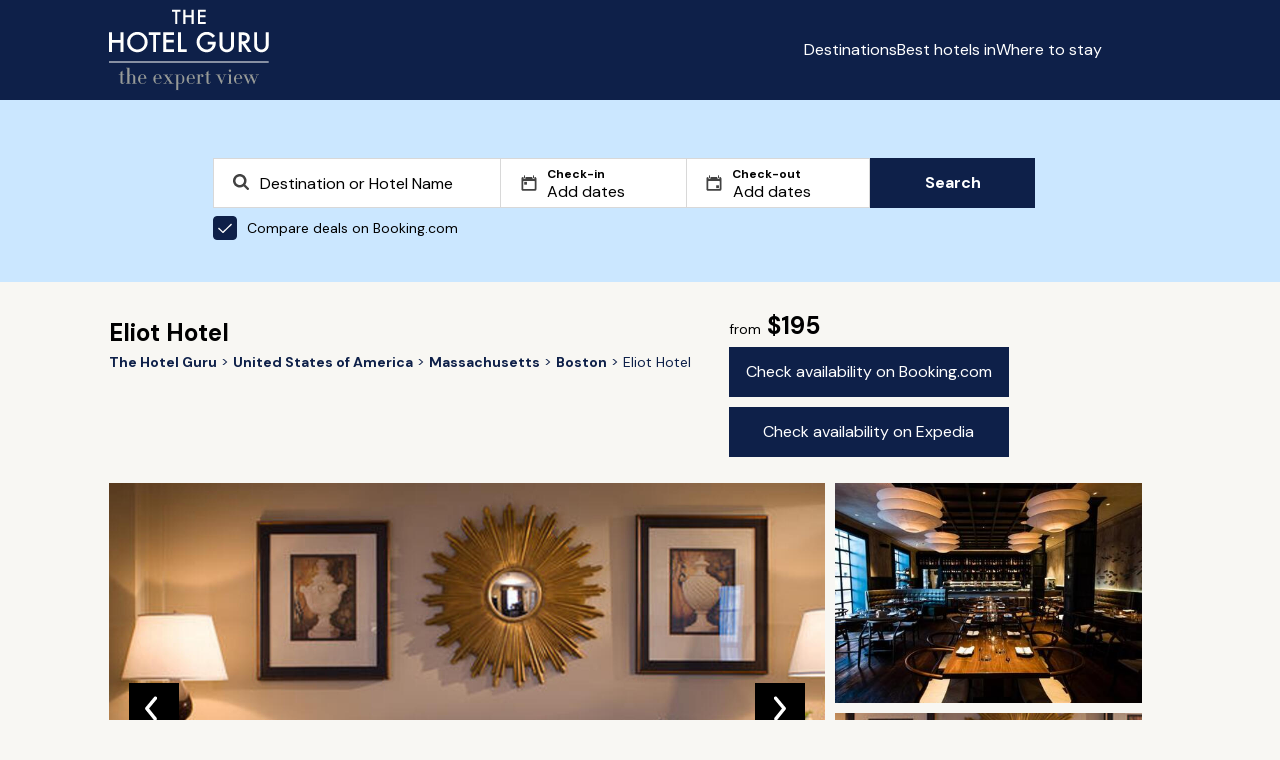

--- FILE ---
content_type: text/html; charset=utf-8
request_url: https://www.thehotelguru.com/en-us/hotel/eliot-hotel-boston
body_size: 19566
content:
<!DOCTYPE html>
<html lang="en">
<head>
<script async="" data-turbo-track="reload" src="https://ga.jspm.io/npm:es-module-shims@1.8.2/dist/es-module-shims.js"></script>
<script type="importmap" data-turbo-track="reload">{
  "imports": {
    "application": "/assets/application-8e9153c6e6f7b7537c6c7c0ec415c2b7469ccbb6ba5e67d6dd7e3e879913161b.js",
    "vue": "https://ga.jspm.io/npm:vue@3.5.4/dist/vue.esm-browser.prod.js",
    "@hotwired/turbo-rails": "/assets/turbo.min-3e48f1801baf343469811ff2c47889596fb8b7eb6d8fa63c4d81d0b94dc8c16d.js",
    "maplibre-gl": "https://ga.jspm.io/npm:maplibre-gl@4.7.1/dist/maplibre-gl.js",
    "chart.js": "https://ga.jspm.io/npm:chart.js@4.4.4/dist/chart.js",
    "@kurkle/color": "https://ga.jspm.io/npm:@kurkle/color@0.3.2/dist/color.esm.js",
    "litepicker": "https://ga.jspm.io/npm:litepicker@2.0.12/dist/litepicker.umd.js",
    "components/ScrollTop": "/assets/components/ScrollTop-33c62d8a1761b45c297f8bcf02f714ffcca31abbbd3d9587d554a3458e4336f8.js"
  }
}</script>
<link rel="modulepreload" href="/assets/application-8e9153c6e6f7b7537c6c7c0ec415c2b7469ccbb6ba5e67d6dd7e3e879913161b.js">
<link rel="modulepreload" href="https://ga.jspm.io/npm:vue@3.5.4/dist/vue.esm-browser.prod.js">
<link rel="modulepreload" href="/assets/turbo.min-3e48f1801baf343469811ff2c47889596fb8b7eb6d8fa63c4d81d0b94dc8c16d.js">
<link rel="modulepreload" href="https://ga.jspm.io/npm:maplibre-gl@4.7.1/dist/maplibre-gl.js">
<link rel="modulepreload" href="https://ga.jspm.io/npm:chart.js@4.4.4/dist/chart.js">
<link rel="modulepreload" href="https://ga.jspm.io/npm:@kurkle/color@0.3.2/dist/color.esm.js">
<link rel="modulepreload" href="https://ga.jspm.io/npm:litepicker@2.0.12/dist/litepicker.umd.js">
<link rel="modulepreload" href="/assets/components/ScrollTop-33c62d8a1761b45c297f8bcf02f714ffcca31abbbd3d9587d554a3458e4336f8.js">
<script type="module">import "application"</script>
<script>
(function(w,d,s,l,i){w[l]=w[l]||[];w[l].push({'gtm.start':new Date().getTime(),event:'gtm.js'});var f=d.getElementsByTagName(s)[0],j=d.createElement(s),dl=l!='dataLayer'?'&l='+l:'';j.async=true;j.src='https://www.googletagmanager.com/gtm.js?id='+i+dl;f.parentNode.insertBefore(j,f);})(window,document,'script','dataLayer','GTM-5G6K89S');
window.dataLayer = window.dataLayer || [];
window.dataLayer.push({ "tracking_id": "189356b16083489995f1c50723fb5a02" });
</script>
<meta content="text/html; charset=UTF-8" http-equiv="Content-Type">
<meta content="yes" name="mobile-web-app-capable">
<meta content="width=device-width,initial-scale=1" name="viewport">
<meta content="false" name="turbo-prefetch">
<meta name="csrf-param" content="authenticity_token" />
<meta name="csrf-token" content="ZQfof0eFflxjd_jqLWtLp7nKHTncaV8TJ1od87VABTdAW-ogbzD_9K8ebJrGGkQ0mLyopBcXtsXBS2oAL7KF4A" />


<link href="/favicon.png" rel="icon" type="image/png">
<link href="/favicon.svg" rel="icon" type="image/svg+xml">
<link href="/favicon.png" rel="apple-touch-icon">
<link as="style" href="https://fonts.googleapis.com/css2?family=DM+Sans:wght@400;700&amp;display=swap" onload="this.onload=null;this.rel=&#39;stylesheet&#39;" rel="preload">
<link rel="stylesheet" href="/assets/application-2d69213384f9d4be3c43ef85ecc11796346a9e4da737fafa4324542111fa3495.css" data-turbo-track="reload" />
<title id="page-title">Eliot Hotel, Boston Review | The Hotel Guru</title>
<meta name="description" content="Read The Hotel Guru&#39;s expert review of Eliot Hotel. Check pricing and availability to book. See the hotel&#39;s facilities and local activities. ">
<link rel="canonical" href="https://www.thehotelguru.com/en-us/hotel/eliot-hotel-boston">
<meta property="og:site_name" content="The Hotel Guru">
<script>
window.trackingProfileId = "189356b16083489995f1c50723fb5a02";
</script>
<meta name="sentry-trace" content="00f976c0f4e04bddbec7da654605c089-ea1c86b95de34cf2-0">
<meta name="baggage" content="sentry-trace_id=00f976c0f4e04bddbec7da654605c089,sentry-sample_rate=0.002,sentry-sample_rand=0.533748,sentry-sampled=false,sentry-environment=production,sentry-release=93a94bd480d888c77827eb0f54aee1c824ddd215,sentry-public_key=5d26ca9ba714e9374e0641a63d8bfd37">
<link href="https://www.thehotelguru.com/de-de/hotel/eliot-hotel-boston" hreflang="de" rel="alternate">
<link href="https://www.thehotelguru.com/hotel/eliot-hotel-boston" hreflang="en" rel="alternate">
<link href="https://www.thehotelguru.com/en-ca/hotel/eliot-hotel-boston" hreflang="en-ca" rel="alternate">
<link href="https://www.thehotelguru.com/en-gb/hotel/eliot-hotel-boston" hreflang="en-gb" rel="alternate">
<link href="https://www.thehotelguru.com/en-us/hotel/eliot-hotel-boston" hreflang="en-us" rel="alternate">
<link href="https://www.thehotelguru.com/es-es/hotel/eliot-hotel-boston" hreflang="es" rel="alternate">
<link href="https://www.thehotelguru.com/fr-fr/hotel/eliot-hotel-boston" hreflang="fr" rel="alternate">
<link href="https://www.thehotelguru.com/hotel/eliot-hotel-boston" hreflang="x-default" rel="alternate">
<script type="application/ld+json">
{"@context":"https://schema.org/","@type":["Organization","OnlineBusiness"],"@id":"https://www.thehotelguru.com/#org","url":"https://www.thehotelguru.com/","name":"The Hotel Guru","alternateName":"TheHotelGuru","slogan":"The expert view","description":"Founded by leading hotel critics, The Hotel Guru provides trusted expert reviews and handpicked recommendations to help travellers find the best boutique and luxury hotels across the globe.","sameAs":["https://x.com/The_Hotel_Guru","https://www.instagram.com/the_hotel_guru/","https://www.facebook.com/thehotelguru","https://www.linkedin.com/company/the-hotel-guru/","https://uk.pinterest.com/the_hotel_guru/"],"logo":{"@type":"ImageObject","url":"https://www.thehotelguru.com/images/global/logo_mobile.png"},"address":{"@type":"PostalAddress","streetAddress":"Unit LG.03 Cargo Works, 1-2 Hatfields","addressLocality":"London","addressRegion":"London","postalCode":"SE1 9PG","addressCountry":"GB"},"contactPoint":{"@type":"ContactPoint","telephone":"+44(0)203 1370694","contactType":"Customer Service","areaServed":"World Wide"}}
</script>
<script type="application/ld+json">
{"@context":"https://schema.org/","@type":"WebSite","@id":"https://www.thehotelguru.com#website","url":"https://www.thehotelguru.com","name":"The Hotel Guru","publisher":{"@id":"https://www.thehotelguru.com#org"},"inLanguage":"en-US"}
</script>
<script type="application/ld+json">
{"@context":"https://schema.org/","@type":"Hotel","name":"Eliot Hotel","url":"https://www.thehotelguru.com/en-us/hotel/eliot-hotel-boston","image":"https://www.thehotelguru.com/_images/82/6d/826d04493a2b4f9af62d88a213bf7e81/original.jpg","priceRange":"From $195","numberOfRooms":95,"address":{"@type":"PostalAddress","streetAddress":"370 Commonwealth Ave","addressLocality":"Back Bay","addressRegion":"Boston, United States of America","postalCode":"02215","addressCountry":null},"geo":{"@type":"GeoCoordinates","latitude":42.348569703688,"longitude":-71.088742017746},"amenityFeature":[{"@type":"LocationFeatureSpecification","name":"Restaurant","value":true},{"@type":"LocationFeatureSpecification","name":"Pet friendly","value":true},{"@type":"LocationFeatureSpecification","name":"Good wine list","value":true},{"@type":"LocationFeatureSpecification","name":"Wifi","value":true},{"@type":"LocationFeatureSpecification","name":"Satellite / Cable TV","value":true},{"@type":"LocationFeatureSpecification","name":"Business Centre","value":true},{"@type":"LocationFeatureSpecification","name":"Safe","value":true},{"@type":"LocationFeatureSpecification","name":"Parking","value":true},{"@type":"LocationFeatureSpecification","name":"Bar","value":true},{"@type":"LocationFeatureSpecification","name":"Airport transfer","value":true},{"@type":"LocationFeatureSpecification","name":"Walking distance restaurants","value":true},{"@type":"LocationFeatureSpecification","name":"Meeting Room","value":true},{"@type":"LocationFeatureSpecification","name":"Cots available","value":true},{"@type":"LocationFeatureSpecification","name":"Air conditioning","value":true},{"@type":"LocationFeatureSpecification","name":"Concierge","value":true},{"@type":"LocationFeatureSpecification","name":"Suites","value":true},{"@type":"LocationFeatureSpecification","name":"Disabled access","value":true},{"@type":"LocationFeatureSpecification","name":"24 Hour room service","value":true},{"@type":"LocationFeatureSpecification","name":"Room service","value":true},{"@type":"LocationFeatureSpecification","name":"Gym","value":true}],"description":null,"telephone":"+1(617) 267 1607","review":[{"@type":"Review","author":[{"@type":"Person","name":"Caroline Townsend","url":"https://www.thehotelguru.com/en-us/the-gurus/caroline-townsend","image":{"@type":"ImageObject","url":"https://www.thehotelguru.com/_images/1e/be/1ebe79ba145fa6530c18f5ee1d1a2781/original.png","width":440,"height":440}}],"reviewBody":"The Eliot in the cool Back Bay area claims to offer guests a touch of Paris in Boston - no surprise in the Eurocentric capital of Massachusetts and at this location overlooking Commonwealth Avenue which was modelled on the Champs Elysee.  (Safe to assume the Paris-ness does not extend to the kind of surly service visitors can sometimes encounter in the French capital). French food par excellence is served in the hotel's Clio restaurant and Sushi in the Uni Sashimi Bar. The multi award-winning Eliot is immaculately presented and decorated with spacious, elegant comfortable rooms. "}]}
</script>
<script type="application/ld+json">
{"@type":"WebPage","name":"Eliot Hotel","url":"https://www.thehotelguru.com/en-us/hotel/eliot-hotel-boston","lastReviewed":"2024-06-16","@context":"https://schema.org/"}
</script>
<script type="application/ld+json">
{"@type":"BreadcrumbList","itemListElement":[{"@type":"ListItem","position":1,"name":"The Hotel Guru","item":"https://www.thehotelguru.com/en-us"},{"@type":"ListItem","position":2,"name":"United States of America","item":"https://www.thehotelguru.com/en-us/best-hotels-in/united-states-of-america"},{"@type":"ListItem","position":3,"name":"Massachusetts","item":"https://www.thehotelguru.com/en-us/best-hotels-in/united-states-of-america/massachusetts"},{"@type":"ListItem","position":4,"name":"Boston","item":"https://www.thehotelguru.com/en-us/best-hotels-in/united-states-of-america/boston"},{"@type":"ListItem","position":5,"name":"Eliot Hotel"}],"@context":"https://schema.org/"}
</script>
<script>!function(t,e){if(void 0===e[t]){e[t]=function(){e[t].clients.push(this),this._init=[Array.prototype.slice.call(arguments)]},e[t].clients=[];for(var r=function(t){return function(){return this["_"+t]=this["_"+t]||[],this["_"+t].push(Array.prototype.slice.call(arguments)),this}},n=["addRecord","set","trackEvent","trackPageview","ready"],s=0;s<n.length;s++){var i=n[s];e[t].prototype[i]=r(i)}var a=document.createElement("script");a.type="text/javascript",a.async=!0,a.src=("https:"===document.location.protocol?"https:":"http:")+"//cdn.treasuredata.com/sdk/td-1.5.1.js";var c=document.getElementsByTagName("script")[0];c.parentNode.insertBefore(a,c)}}("Treasure",this)</script>
</head>
<body>
<noscript>
<iframe height="0" src="https://www.googletagmanager.com/ns.html?id=GTM-5G6K89S" style="display:none;visibility:hidden" width="0"></iframe>
</noscript>
<header class="header" id="header">
<div class="container">
<div class="row">
<div class="col-1 hidden-sm"></div>
<div class="col-10 col-12-sm">
<div class="header-container">
<a aria-label="Return home" class="logo" href="/en-us">
<img alt="The Hotel Guru" class="mobile" src="/assets/global/logo_mobile-4db62adba4066218c7da798e025767ec040830f8c406b26c95d61b0c02f3f9d6.png">
<img alt="The Hotel Guru" class="desktop" src="/assets/global/logo-2e2786f4ab2f6aff73a720d72223e797b6cf9a72f300e8518f342c1930afafdb.svg">
</a>
<div class="content">
<button aria-label="Toggle sidebar" class="toggle-button" id="toggle-button"></button>
<div class="menu_container">
<ul id="menu-list">
<li><a href="/en-us/destinations">Destinations</a></li>
<li><a href="/en-us/best-hotels-in">Best hotels in</a></li>
<li><a href="/en-us/where-to-stay">Where to stay</a></li>
</ul>
<div>
<div class="switch header-switch">
<button aria-label="Selected language" class="selected-language en-us" data-locale="en-us" id="selected-language"></button>
<div class="switch_content" id="switch_content">
<a aria-label="en-ca" class="en-ca" href="/en-ca/hotel/eliot-hotel-boston" rel="">
<span></span>
<div>Canada</div>
</a>
<a aria-label="fr-fr" class="fr-fr" href="/fr-fr/hotel/eliot-hotel-boston" rel="">
<span></span>
<div>France</div>
</a>
<a aria-label="de-de" class="de-de" href="/de-de/hotel/eliot-hotel-boston" rel="">
<span></span>
<div>Germany</div>
</a>
<a aria-label="es-es" class="es-es" href="/es-es/hotel/eliot-hotel-boston" rel="">
<span></span>
<div>Spain</div>
</a>
<a aria-label="en-gb" class="en-gb" href="/en-gb/hotel/eliot-hotel-boston" rel="">
<span></span>
<div>United Kingdom</div>
</a>
<a aria-label="en-us" class="en-us" href="/en-us/hotel/eliot-hotel-boston" rel="">
<span></span>
<div>United States</div>
</a>
</div>
</div>
<script>
  document.addEventListener('turbo:load', () => {
    const initLanguageSelector = (selector) => {
      const locale = "en-us";
      const button = selector.querySelector('.selected-language');
      const menu = selector.querySelector('.switch_content');
      const links = menu ? menu.querySelectorAll('a') : [];
  
      const updateActiveState = () => {
        links.forEach(link => {
          link.classList.toggle('active', link.classList.contains(locale));
        });
      };
  
      const toggleMenu = () => {
        if (menu) {
          menu.classList.toggle('show');
        }
      };
  
      const closeMenu = (event) => {
        if (menu && button && !menu.contains(event.target) && !button.contains(event.target)) {
          menu.classList.remove('show');
        }
      };
  
      if (button) {
        button.className = `selected ${locale}`;
        button.addEventListener('click', toggleMenu);
      }
  
      if (menu) {
        updateActiveState();
      }
      document.addEventListener('click', closeMenu);
    };
  
    document.querySelectorAll('.switch').forEach(initLanguageSelector);
  });
</script>

</div>
</div>
</div>
</div>
</div>
</div>
</div>
</header>
<script src="/assets/header-cda4f538bd65f6a2380dba34c9d4b9b4219ad2659f39e4fa16544c84229cde25.js"></script>

<div class="search_form_container">
<div class="container">
<div class="row">
<div class="col-2 hidden-sm col-1-md"></div>
<div class="col-8 col-12-sm col-10-md">
<div id="search-form" class="search-form"><div class="search_form">
<div class="search_form_copy">

</div>
<form action="/en-us/search" data-bcom-url="https://www.booking.com/searchresults.html?aid=2422287&amp;label=THG-comparison-pop-under-uuid-189356b16083489995f1c50723fb5a02&amp;lang=en-us&amp;ss=DESTINATION&amp;ssne=DESTINATION&amp;ssne_untouched=DESTINATION" data-query-string="" data-region="" id="search_form" method="GET">
<div class="search_spt search_spt_region">
<label class="hidden" for="locname"></label>
<input autocomplete="off" class="region" id="locname" name="locname" placeholder="Destination or Hotel Name" type="text" value="">
<label class="hidden" for="lat_lng"></label>
<input class="hidden" id="lat_lng" name="lat_lng" type="text" value="">
<label class="hidden" for="top_left_lat_lng"></label>
<input class="hidden" id="top_left_lat_lng" name="top_left_lat_lng" type="text" value="">
<label class="hidden" for="bottom_right_lat_lng"></label>
<input class="hidden" id="bottom_right_lat_lng" name="bottom_right_lat_lng" type="text" value="">
<span aria-hidden="true" class="clear-icon hidden" id="clearIcon"></span>
<div class="suggestionsBox" data-no-results="No results found" id="suggestionsBox"></div>
</div>
<div class="dates">
<div class="search_spt checkin">
<label for="checkin">
Check-in
</label>
<input autocomplete="off" class="checkin hidden" id="checkin" name="checkin" placeholder="Add dates" readonly type="text" value="">
<input autocomplete="off" class="checkin" id="friendly_checkin" placeholder="Add dates" readonly type="text" value="">
</div>
<div class="search_spt checkout">
<label for="checkout">
Check-out
</label>
<input autocomplete="off" class="checkin hidden" id="checkout" name="checkout" placeholder="Add dates" readonly type="text" value="">
<input autocomplete="off" class="checkin" id="friendly_checkout" placeholder="Add dates" readonly type="text" value="">
</div>
<div class="litepicker-container" data-locale="en-us" id="litepicker-container">
<button class="close_litepicker" id="close_litepicker"></button>
</div>
</div>
<label class="toggle" for="bcom">
<input checked class="toggle-checkbox" id="bcom" type="checkbox">
Compare deals on Booking.com
</label>
<button class="btn btn-search" id="submit1" type="submit">
Search
</button>
</form>
</div>
<script src="/assets/autocomplete-e73eb437d7f6d284c17a579eef25bf42412aee4441c7b7b16278bcf97fd25647.js"></script>
<script src="/assets/search_form-9ef6eee073f32d47e124ea910533fe3f7340b004f3d7d71e0b32d3607c6b7986.js"></script>
<script src="/assets/litepicker-38e7f46879bab63d99d6dafa742ada806d140ec9c755c0dfe0a1809ef203256b.js" type="module" defer="defer"></script>
</div><script>
  document.addEventListener("turbo:after-stream-render", function() {
    const form = document.getElementById("search_form");
  
    if (form) {
      const queryString = form.getAttribute("data-query-string");
      if (queryString) {
        const url = new URL(window.location);
        url.search = new URLSearchParams(queryString).toString();
        window.history.pushState({}, '', url);
      }
    }
  
    const searchButton = document.getElementById("submit1");
    const bcomCheckbox = document.getElementById("bcom");
  
    if (searchButton && bcomCheckbox) {
      searchButton.addEventListener("click", function () {
        if (bcomCheckbox.checked) {
          if (window.dataLayer) {
            window.dataLayer.push({
              event: 'partner_click',
              click_type: 'pop-under',
              click_target: 'Booking.com'
            });
          }
        }
      });
    }
  });
</script>

</div>
</div>
</div>
</div>
<div class="hotel_page" data-bcom_id="78354" data-ean_id="24732">
<div class="container">
<div class="row">
<div class="col-1 hidden-sm"></div>
<div class="col-10 col-12-sm">
<div class="hotel_details">
<div class="breadcrumbs">
<h1>
Eliot Hotel
</h1>
<ul>
<li>
<a aria-label="Return home" href="/en-us">
<span>The Hotel Guru</span>
</a>
</li>
<li>
<a href="/en-us/best-hotels-in/united-states-of-america">
<span>United States of America</span>
</a>
</li>
<li>
<a href="/en-us/best-hotels-in/united-states-of-america/massachusetts">
<span>Massachusetts</span>
</a>
</li>
<li>
<a href="/en-us/best-hotels-in/united-states-of-america/boston">
<span>Boston</span>
</a>
</li>
<li>
<span>Eliot Hotel</span>
</li>
</ul>

</div>
<div class="details">
<b>
<span>from</span>
$195
</b>
<div class="buttons">
<a class="btn" href="https://www.booking.com/searchresults.html?aid=2422287&amp;label=THG-check-availability-button-hotel-page-book-now-uuid-189356b16083489995f1c50723fb5a02&amp;lang=en-us&amp;dest_id=78354&amp;dest_type=hotel" id="hotel_page_booking_com_btn" rel="nofollow" target="_blank">
Check availability on Booking.com
</a>
<a class="btn" href="https://prf.hn/click/camref:1101l3WW66/pubref:THG-check-availability-button-hotel-page-book-now-uuid-189356b16083489995f1c50723fb5a02%09/destination:https://www.expedia.com/Hotel-Search?selected=24732" id="hotel_page_expedia_btn" rel="nofollow" target="_blank">
Check availability on Expedia
</a>
</div>
</div>
<div class="gallery">
<div class="carousel-container">
<div class="main-carousel">
<div class="carousel-slide skeleton" style="">
<img alt="Photo of Eliot Hotel" loading="eager" src="https://www.thehotelguru.com/_images/82/6d/826d04493a2b4f9af62d88a213bf7e81/s1654x900.jpg" />
<div class="slide_number">1 / 6</div>
</div>
<div class="carousel-slide skeleton" style="display:none;">
<img alt="Restaurant" loading="lazy" src="https://www.thehotelguru.com/_images/10/9b/109b38e8e16f1c771096fab712263bf1/s1654x900.jpg" />
<figcaption>Restaurant</figcaption>
<div class="slide_number">2 / 6</div>
</div>
<div class="carousel-slide skeleton" style="display:none;">
<img loading="lazy" src="https://www.thehotelguru.com/_images/17/b1/17b1d95553e132e5a5268c0aab2d6ba1/s1654x900.jpg" />
<div class="slide_number">3 / 6</div>
</div>
<div class="carousel-slide skeleton" style="display:none;">
<img loading="lazy" src="https://www.thehotelguru.com/_images/36/15/3615ad6c0ad7e5ed1ff4e59712957d71/s1654x900.jpg" />
<div class="slide_number">4 / 6</div>
</div>
<div class="carousel-slide skeleton" style="display:none;">
<img loading="lazy" src="https://www.thehotelguru.com/_images/df/0d/df0d81d1394ec2316ef6673d246468a1/s1654x900.jpg" />
<div class="slide_number">5 / 6</div>
</div>
<div class="carousel-slide skeleton" style="display:none;">
<img loading="lazy" src="https://www.thehotelguru.com/_images/fe/3f/fe3f7c8e7bb30a3f23d9eaece442ba71/s1654x900.jpg" />
<div class="slide_number">6 / 6</div>
</div>
<button class="prev"></button>
<button class="next"></button>
</div>
<div class="preview-container">
<div class="preview-carousel skeleton">
<img alt="Restaurant" class="preview-img" id="preview-img-1" loading="lazy" src="https://www.thehotelguru.com/_images/10/9b/109b38e8e16f1c771096fab712263bf1/s440x440.jpg">
</div>
<div class="preview-carousel skeleton">
<img alt="" class="preview-img" id="preview-img-2" loading="lazy" src="https://www.thehotelguru.com/_images/82/6d/826d04493a2b4f9af62d88a213bf7e81/s440x440.jpg">
</div>
</div>
</div>
<script>
  document.addEventListener('turbo:load', function() {
    let slideIndex = 1;
    const slides = document.querySelectorAll('.carousel-slide');
    const totalSlides = slides.length;
  
    let touchStartX = 0;
    let touchEndX = 0;
  
    function showSlides(n) {
      if (n > totalSlides) slideIndex = 1;
      if (n < 1) slideIndex = totalSlides;
  
      slides.forEach(function(slide) {
        slide.style.display = 'none';
      });
  
      slides[slideIndex - 1].style.display = 'block';
  
      document.querySelectorAll('.slide_number').forEach(function(slideNumberElem) {
        slideNumberElem.textContent = `${slideIndex} / ${totalSlides}`;
      });
  
      updatePreviewImages(slideIndex);
    }
  
    function updatePreviewImages(index) {
      const previewImages = document.querySelectorAll('.preview-img');
  
      if (totalSlides === 2) {
        const nextIndex = (index % totalSlides); // This gives 0 for 1st slide and 1 for 2nd slide
        const prevIndex = (index - 1 + totalSlides) % totalSlides; // This gives the correct previous index
  
        previewImages[0].src = slides[nextIndex].querySelector('img').src; // Shows the next image
        previewImages[0].alt = slides[nextIndex].querySelector('figcaption') ? slides[nextIndex].querySelector('figcaption').textContent : '';
  
        previewImages[1].src = slides[prevIndex].querySelector('img').src; // Shows the previous image
        previewImages[1].alt = slides[prevIndex].querySelector('figcaption') ? slides[prevIndex].querySelector('figcaption').textContent : '';
      } else if (totalSlides > 2) {
        const firstPreviewIndex = (index % totalSlides);
        const secondPreviewIndex = (index + 1) % totalSlides;
  
        previewImages[0].src = slides[firstPreviewIndex].querySelector('img').src;
        previewImages[0].alt = slides[firstPreviewIndex].querySelector('figcaption') ? slides[firstPreviewIndex].querySelector('figcaption').textContent : '';
  
        previewImages[1].src = slides[secondPreviewIndex].querySelector('img').src;
        previewImages[1].alt = slides[secondPreviewIndex].querySelector('figcaption') ? slides[secondPreviewIndex].querySelector('figcaption').textContent : '';
      } else {
        previewImages.forEach(img => {
          img.src = '';
          img.alt = '';
        });
      }
    }
  
    function moveSlide(n) {
      slideIndex += n;
      showSlides(slideIndex);
    }
  
    function handleSwipe() {
      if (window.innerWidth < 800) {
        const carouselElement = document.querySelector('.carousel-container');
  
        carouselElement.addEventListener('touchstart', function(event) {
          touchStartX = event.touches[0].clientX;
        });
  
        carouselElement.addEventListener('touchend', function(event) {
          touchEndX = event.changedTouches[0].clientX;
          handleSwipeGesture();
        });
      }
    }
  
    function handleSwipeGesture() {
      const swipeThreshold = 50;
      if (touchEndX < touchStartX - swipeThreshold) {
        moveSlide(1);
      } else if (touchEndX > touchStartX + swipeThreshold) {
        moveSlide(-1);
      }
    }
  
    showSlides(slideIndex);
  
    document.querySelector('.prev')?.addEventListener('click', function() {
      moveSlide(-1);
    });
  
    document.querySelector('.next')?.addEventListener('click', function() {
      moveSlide(1);
    });
  
    window.addEventListener('resize', function() {
      showSlides(slideIndex);
      handleSwipe();
    });
  
    handleSwipe();
  });
</script>

</div>
</div>
<div class="strapline">
<cite>
“A piece of Paris in Boston? This hotel on Commonwealth Avenue which was modelled on the Champs Elysee would like to think so. Comfortable rooms and a popular French restaurant give this hotel the ooh la-la factor.”
</cite>
</div>
</div>
</div>
</div>
<div class="hotel_review">
<div class="container">
<div class="row">
<div class="col-1 hidden-sm"></div>
<div class="col-10 col-12-sm">
<h2>Hotel review</h2>
<p>
The Eliot in the cool Back Bay area claims to offer guests a touch of Paris in Boston - no surprise in the Eurocentric capital of Massachusetts and at this location overlooking Commonwealth Avenue which was modelled on the Champs Elysee.  (Safe to assume the Paris-ness does not extend to the kind of surly service visitors can sometimes encounter in the French capital). French food par excellence is served in the hotel's Clio restaurant and Sushi in the Uni Sashimi Bar. The multi award-winning Eliot is immaculately presented and decorated with spacious, elegant comfortable rooms. 
</p>
<div class="reviewer">
<img alt="Caroline Townsend" loading="lazy" src="https://www.thehotelguru.com/_images/1e/be/1ebe79ba145fa6530c18f5ee1d1a2781/s250x250.jpg" />
<div>
<a href="/en-us/the-gurus/caroline-townsend">
Caroline Townsend
</a>
</div>
</div>
</div>
</div>
</div>
</div>

<div class="hotel_content">
<div class="container">
<div class="row">
<div class="col-1 hidden-sm"></div>
<div class="col-10 col-12-sm">
<div class="hotel_content_container">
<div class="content_block">
<h3>Recommended for</h3>
<ul class="content">
<li>
<p>Downtown</p>
</li>
<li>
<p>Pet friendly</p>
<ul>
<li>
<span>Dogs of all size are welcome. Nightly fees apply</span>
</li>
</ul>
</li>
<li>
<p>Foodies</p>
<ul>
<li>
<span>French Restaurant</span>
</li>
</ul>
</li>
<li>
<p>Good wine list</p>
<ul>
<li>
<span>tres bien</span>
</li>
</ul>
</li>
<li>
<p>Romantic Break</p>
</li>
<li>
<p>Romantic</p>
</li>
<li>
<p>Close to nightlife</p>
</li>
<li>
<p>Air conditioning</p>
</li>
<li>
<p>Contemporary</p>
</li>
<li>
<p>Disabled access</p>
</li>
<li>
<p>Sights nearby</p>
</li>
<li>
<p>Gym</p>
</li>
<li>
<p>City Style</p>
</li>
</ul>
</div>
<div class="content_block">
<h3>Facilities</h3>
<ul class="content">
<li>
<p>Rooms</p>
<span>
95 rooms in this hotel
</span>
</li>
<li>
<p>Restaurant</p>
<span>Clio Resaurant and Uni Sashimi. Top notch culinary destinations.</span>
</li>
<li>
<p>Pet friendly</p>
<span>Dogs of all size are welcome. Nightly fees apply</span>
</li>
<li>
<p>Good wine list</p>
<span>tres bien</span>
</li>
<li>
<p>Wifi</p>
</li>
<li>
<p>Satellite / Cable TV</p>
</li>
<li>
<p>Business Centre</p>
</li>
<li>
<p>Safe</p>
</li>
<li>
<p>Parking</p>
</li>
<li>
<p>Bar</p>
</li>
<li>
<p>Airport transfer</p>
</li>
<li>
<p>Walking distance restaurants</p>
</li>
<li>
<p>Meeting Room</p>
</li>
<li>
<p>Cots available</p>
</li>
<li>
<p>Air conditioning</p>
</li>
<li>
<p>Concierge</p>
</li>
<li>
<p>Suites</p>
</li>
<li>
<p>Disabled access</p>
</li>
<li>
<p>24 Hour room service</p>
</li>
<li>
<p>Room service</p>
</li>
<li>
<p>Gym</p>
</li>
</ul>
</div>
<div class="content_block">
<h3>Activities</h3>
<ul class="content">
<li>
<p>Close to nightlife</p>
</li>
<li>
<p>Sights nearby</p>
</li>
</ul>
</div>
<div class="content_block">
<h3>Map &amp; Location</h3>
<div class="map_container">
<div id="hotel-map-9043" style="width: 100%; height: 400px;"></div>

<script type="module">
  import maplibregl from "maplibre-gl";

  function wrapLng(lng) {
    return ((((lng + 180) % 360) + 360) % 360) - 180;
  }

  const longitude = wrapLng(parseFloat(-71.088742017746));
  const latitude = parseFloat(42.348569703688);

  const app = {
    markers: [],
    mapInitialized: false,
    el: document.getElementById("hotel-map-9043"),
    hotels: document.querySelectorAll('.image-container-link'),
    handleScroll: function (e) {
      let scroll = e.currentTarget.pageYOffset;
      let map = this.el.getBoundingClientRect().top;
      let isShowing = this.inViewport(this.el);

      if (scroll > map && isShowing && !this.mapInitialized) {
        this.createMap();
        this.mapInitialized = true;
        window.removeEventListener("scroll", this.handleScroll.bind(this));
      }
    },
    inViewport: function (el) {
      let box = el.getBoundingClientRect();
      return (
        box.top >= 0 &&
        box.left >= 0 &&
        box.bottom <= (window.innerHeight || document.documentElement.clientHeight) &&
        Math.floor(box.right) <= (window.innerWidth || document.documentElement.clientWidth)
      );
    },
    createMap: function () {
      this.hotels = document.querySelectorAll('.image-container-link');

      const map = new maplibregl.Map({
        container: this.el.id,
        style: 'https://maps.geo.eu-west-1.amazonaws.com/maps/v0/maps/esrinav/style-descriptor?key=v1.public.[base64].ZGQzZDY2OGQtMWQxMy00ZTEwLWIyZGUtOGVjYzUzMjU3OGE4',
        center: [longitude, latitude],
        zoom: 12
      });

      map.setRenderWorldCopies(true);
      map.scrollZoom.disable();

      map.on('mouseenter', () => {
        map.scrollZoom.enable();
      });

      map.on('mouseleave', () => {
        map.scrollZoom.disable();
      });

      map.addControl(new maplibregl.NavigationControl(), 'top-left');
      map.addControl(new maplibregl.FullscreenControl(), 'top-right');
      map.addControl(new maplibregl.ScaleControl(), 'bottom-right');

      const bounds = new maplibregl.LngLatBounds();
      const coords = [];

      const mainTitle = document.querySelector('h1') ? document.querySelector('h1').textContent.trim() : 'Default Title';

      const mainImage = document.querySelector('.main-carousel .carousel-slide img')
        ? document.querySelector('.main-carousel .carousel-slide img').src
        : null;

      const breadcrumb = document.querySelector('.breadcrumbs ul');
      const items = breadcrumb.querySelectorAll('li');
      let region = '';
      let city = '';

      items.forEach((item) => {
          const span = item.querySelector('span[property="name"]');
          const position = item.querySelector('meta[property="position"]');

          if (span && position) {
              const positionValue = parseInt(position.content, 10);

              if (positionValue === 2) {
                  region = span.textContent.trim();
              } else if (positionValue === 3) {
                  city = span.textContent.trim();
              }
          }
      });

      const location = city && region ? `${city} (${region})` : '';

      const mainPopup = new maplibregl.Popup({ offset: 25 })
        .setHTML(`
          <div class="popup-content">
            ${mainImage ? `<img src="${mainImage}" alt="${mainTitle}" style="width: 100px; border-radius: 5px;">` : ''}
            <div class="details">
              <h3>${mainTitle}</h3>
              <p>${location}</>
            </div>
          </div>
        `);

      const mainMarker = new maplibregl.Marker()
        .setLngLat([longitude, latitude])
        .setPopup(mainPopup)
        .addTo(map);

      mainMarker.getElement().classList.add('main');

      // When there are no neaby hotels don't zoom in too closely and make the map useless
      if (this.hotels.length === 0) {
        const delta = 0.002;
        coords.push({ lat: latitude + delta, lng: wrapLng(longitude + delta) });
        coords.push({ lat: latitude - delta, lng: wrapLng(longitude - delta) });
      } else {
        coords.push({ lat: latitude, lng: longitude });
      }

      this.markers.push({
        id: 'main-marker',
        marker: mainMarker
      });

      this.hotels.forEach((hotel) => {
        const title = hotel.querySelector('.caption').textContent.trim();
        const lat = parseFloat(hotel.dataset.latitude);
        const lng = wrapLng(parseFloat(hotel.dataset.longitude));
        const id = hotel.id;
        const link = hotel.getAttribute('href');
        const imageSrc = hotel.querySelector('img').getAttribute('src');
        const region = hotel.dataset.region;
        const city = hotel.dataset.city;
        const location = city && region
            ? `${city} (${region})`
            : city
                ? city
                : region
                    ? region
                    : '';

        coords.push({ lat, lng });

        const popupContent = `
          <div>
            <a href="${link}" target="_blank">
              <div class="popup-content">
                <img src="${imageSrc}" alt="${title}" style="width: 100px; border-radius: 5px;">
                <div class="details">
                  <h3>${title}</h3>
                  <p>${location}</p>
                </div>
              </div>
            </a>
          </div>
        `;

        const popup = new maplibregl.Popup({ offset: 25 }).setHTML(popupContent);

        const marker = new maplibregl.Marker()
          .setLngLat([lng, lat])
          .setPopup(popup)
          .addTo(map);

        this.markers.push({
          id,
          marker
        });
      });

      if (coords.length) {
        const lngs = coords.map(c => c.lng);
        const minLng = Math.min(...lngs);
        const maxLng = Math.max(...lngs);

        const fixedCoords =
          (maxLng - minLng > 180)
            ? coords.map(c => ({ lat: c.lat, lng: c.lng < 0 ? c.lng + 360 : c.lng }))
            : coords;

        fixedCoords.forEach(c => bounds.extend([c.lng, c.lat]));
      }

      map.fitBounds(bounds, { padding: 40 });
      map.once('idle', () => map.resize());

      this.addHotelListeners();
    },
    addHotelListeners: function () {
      this.hotels.forEach((hotel) => {
        const id = hotel.id;
        const markerData = this.markers.find(marker => marker.id === id);

        if (markerData) {
          hotel.addEventListener('mouseenter', () => {
            this.addMarkerHoverClass(markerData.marker.getElement());
          });

          hotel.addEventListener('mouseleave', () => {
            this.removeMarkerHoverClass(markerData.marker.getElement());
          });
        }
      });
    },
    addMarkerHoverClass: function(markerElement) {
      markerElement.classList.add('hovered-marker');
    },

    removeMarkerHoverClass: function(markerElement) {
      markerElement.classList.remove('hovered-marker');
    },
  };

  document.addEventListener("turbo:load", function () {
    window.addEventListener("scroll", function (e) {
      app.handleScroll(e);
    });
  });
</script>

<style>
  .hovered-marker {
    z-index: 1;
  }

  .hovered-marker svg {
    transform: scale(1.2);
    transition: transform 0.3s ease;
  }

  .hovered-marker g[fill="#3FB1CE"] {
    fill: #55d6be !important;
  }

  .maplibregl-marker svg {
    transition: transform 0.3s ease;
  }

  .maplibregl-marker {
    &.main {
      svg {
        transform: scale(1.2);
        transition: transform 0.3s ease;

        g[fill="#3FB1CE"] {
          fill: #55d6be !important;
        }
      }
    }
    &:hover {
      &.main {
        svg {
          transform: scale(1.2);
          transition: transform 0.3s ease;

          g[fill="#3FB1CE"] {
            fill: #55d6be !important;
          }
        }
      }
    }
  }
</style>

</div>
</div>
</div>
</div>
</div>
</div>
</div>

<div class="featured_grid" id="featured_locations">
<div class="container">
<div class="row">
<div class="col-1 hidden-sm"></div>
<div class="col-10 col-12-sm">
<div class="content">
<div>
<h2>
Browse more hotels nearby
</h2>
<a class="btn" href="/en-us/best-hotels-in/united-states-of-america/boston">
View all
</a>
</div>
<div class="grid">
<a id="151163" title="No. 284" data-latitude="42.34981146455" data-longitude="-71.084614312863" data-city="Boston" data-region="Massachusetts, USA" class="image-container-link" href="/en-us/hotel/no-284-boston"><div class="image-container">
<img loading="lazy" alt="No. 284" src="https://www.thehotelguru.com/_images/61/0e/610ea175c5e88ea37ac51ed42dbf4031/s440x440.jpg" />
<div class="caption">No. 284</div>
</div>
</a><a id="151253" title="Four Seasons One Dalton Street" data-latitude="42.345862784499" data-longitude="-71.083582830025" data-city="Boston" data-region="Massachusetts, USA" class="image-container-link" href="/en-us/hotel/four-seasons-one-dalton-street-boston"><div class="image-container">
<img loading="lazy" alt="Four Seasons One Dalton Street" src="https://www.thehotelguru.com/_images/b4/12/b4122fa7686109a106b36c0d9510f971/s440x440.jpg" />
<div class="caption">Four Seasons One Dalton Street</div>
</div>
</a><a id="51583" title="Mandarin Oriental Boston" data-latitude="42.348777" data-longitude="-71.081411" data-city="Boston" data-region="USA" class="image-container-link" href="/en-us/hotel/mandarin-oriental-boston-boston"><div class="image-container">
<img loading="lazy" alt="Mandarin Oriental Boston" src="https://www.thehotelguru.com/_images/d4/4b/d44b94919b97ee41293eef31586e1371/s440x440.jpg" />
<div class="caption">Mandarin Oriental Boston</div>
</div>
</a></div>
</div>
</div>
</div>
</div>
</div>

<div class="sign_up" id="sign_up">
<div class="container">
<div class="row">
<div class="col-1 hidden-sm"></div>
<div class="col-10 col-12-sm">
<div class="content">
<div class="copy_block_container">
<h3>Sign up to our weekly newsletter</h3>
<p>
No spam. Only sweet updates about the latest hotel openings and the best places to stay.
</p>
</div>
<form action="/newsletter_signups" class="form" method="post" name="sign_form">
<input autocomplete="email" name="email" placeholder="Email" required type="email">
<button class="btn light" type="submit">
Sign up
</button>
</form>
<div class="success_message hidden" id="success_message">
<p>Thank you for signing up for our newsletter!</p>
</div>
</div>
</div>
</div>
</div>
</div>
<script>
  document.addEventListener('DOMContentLoaded', function () {
    const form = document.forms['sign_form'];
    const successMessage = document.getElementById('success_message');
  
    function showSuccessMessage() {
      form.classList.add('hidden');
      successMessage.classList.remove('hidden');
    }
  
    function trackSignupEvent(email) {
      if (window.td) {
        const trackingProfileId = window.trackingProfileId;
        window.td.trackEvent('email_sign_up', {
          locale: "en-us",
          trackingProfileID: trackingProfileId,
          value: {
            email: email
          }
        });
        window.td.set('$global', 'td_global_id', 'td_global_id');
      }
    }
  
    form.addEventListener('submit', async function (event) {
      event.preventDefault();
      const email = form.elements['email'].value;
      const url = window.location.href;
  
      fetch('/newsletter_signups', {
        method: "POST",
        headers: {
          "Content-Type": "application/json",
          "Referer": window.location.href
        },
        body: JSON.stringify({ email, url })
      })
      .then(response => {
        if (response.ok) {
          showSuccessMessage();
          trackSignupEvent(email);
          return response.json();
        }
        if (response.status === 400) throw new Error("Invalid email address.");
        if (response.status === 422) throw new Error("Unprocessable entity.");
        throw new Error("Unexpected error occurred.");
      })
      .then(data => console.log("Response data:", data))
      .catch(error => console.error('Error:', error.message));
    });
  });
</script>

<div class="sticky_banner" id="sticky_banner">
<div class="container">
<div class="row">
<div class="col-1 hidden-sm"></div>
<div class="col-10 col-12-sm">
<a class="btn" href="https://www.booking.com/searchresults.html?aid=2422287&amp;label=THG-check-availability-button-hotel-page-book-now-uuid-189356b16083489995f1c50723fb5a02&amp;lang=en-us&amp;dest_id=78354&amp;dest_type=hotel" id="sticky-banner-button" target="_blank">
Check availability on Booking.com
</a>
</div>
</div>
</div>
</div>
</div>
<div id="app">
<scroll-top class="hotel_page"></scroll-top>
</div>
<script>
  document.addEventListener("DOMContentLoaded", function() {
    const hotelId = "9043";
    const hotelTitle = "Eliot Hotel";
    const hotelUrl = window.location.href;
    const hotelPage = document.getElementsByClassName('hotel_page')[0];
    const expediaID = hotelPage?.dataset.expedia_id || null;
    const bcomID = hotelPage?.dataset.bcom_id || null;
    const bookingComButton = document.getElementById("hotel_page_booking_com_btn") || null;
    const expediaButton = document.getElementById("hotel_page_expedia_btn") || null;
    const lateroomsButton = document.getElementById("hotel_page_laterooms_btn") || null;
    const hotelWebsiteLink = document.getElementById("hotel_website_link") || null;
    const searchFormContainer = document.getElementsByClassName('search_form_container')[0];
    const stickyBannerButton = document.getElementById("sticky-banner-button") || null;
  
    const newHotel = {
      id: hotelId,
      title: hotelTitle,
      url: hotelUrl
    };
  
    let viewedProperties = JSON.parse(localStorage.getItem("viewedProperties") || "[]");
    const exists = viewedProperties.some(property => property.id === hotelId);
  
    if (!exists) {
      viewedProperties.unshift(newHotel);
      viewedProperties = viewedProperties.slice(0, 3);
    }
  
    localStorage.setItem("viewedProperties", JSON.stringify(viewedProperties));
  
    const banner = document.getElementById("sticky_banner");
  
    function handleScroll() {
      const scrollPosition = window.scrollY;
      const viewportHeight = window.innerWidth > 800 ? 400 : 800;
  
      if (scrollPosition > viewportHeight) {
        if (!banner.classList.contains("visible")) {
          banner.classList.add("visible");
        }
      } else {
        if (banner.classList.contains("visible")) {
          banner.classList.remove("visible");
        }
      }
    }
  
    window.addEventListener('scroll', handleScroll);
  
    const getCookie = (name) => {
      if (typeof document !== `undefined`){
          const value = `; ${document.cookie}`;
          const parts = value.split(`; ${name}=`);
          let result;
  
          if (parts.length >= 2) {
              if(name === "tracking_profile_id") {
                  result = parts.pop().split(';').shift();
                  if(result.charAt(0) === ',') {
                      result  = result.substring(1);
                  }
                  return result
              }
              return parts.pop().split(';').shift()
          } else {
              return false
          }
      }
    }
  
    function setupPartnerButton(button, supplierName) {
      if (button) {
        button.addEventListener("click", function() {
          if (window.td) {
            let url = button?.getAttribute("href");
            const trackingData = {
              trackingProfileID: window.trackingProfileId,
              locale: "en-us",
              value: {
                button_type: "check_availability",
                button_name: "check_availability",
                partner: supplierName,
                property_id: hotelId,
                destination_url : url
              }
            };
  
            if (supplierName === "booking_com" || supplierName === "expedia") {
              trackingData.value.ga4Cookie = getCookie("_ga_441Q0BCT69");
              trackingData.value.gaclient = getCookie("_ga");
  
              // send data to GTM
              if (window.dataLayer) {
                window.dataLayer.push({
                  event: 'partner_click',
                  click_type: 'button',
                  click_target: supplierName
                });
              }
            }
  
            window.td.trackEvent('click_to_partner_website', trackingData);
            window.td.set('$global', 'td_global_id', 'td_global_id');
          }
        });
      }
    }
  
    if (bookingComButton) {
      setupPartnerButton(bookingComButton, 'booking_com');
    }
  
    if (expediaButton) {
      setupPartnerButton(expediaButton, 'expedia');
    }
  
    if (lateroomsButton) {
      setupPartnerButton(lateroomsButton, 'my_luxury_hotel');
    }
  
    if (hotelWebsiteLink) {
      setupPartnerButton(hotelWebsiteLink, 'hotel_direct');
    }
  
    if (stickyBannerButton) {
      setupPartnerButton(stickyBannerButton, "booking_com")
    }
  
    if (document.referrer.includes(window.location.hostname)) {
       searchFormContainer.classList.add('disable');
    }
  
    if (window.td) {
      window.td.trackEvent('property_view', {
        trackingProfileID: window.trackingProfileId,
        locale: "en-us",
        value: {
          expedia_id: expediaID,
          bcom_id: bcomID
        }
      });
      window.td.set('$global', 'td_global_id', 'td_global_id');
    }
  });
</script>

<footer class="footer" id="footer">
<div class="container">
<div class="row">
<div class="col-1 hidden-sm"></div>
<div class="col-10 col-12-sm">
<div class="footer_content">
<a aria-label="Return home" class="logo" href="/en-us">
<img alt="The Hotel Guru" class="mobile" src="/assets/global/logo_mobile-4db62adba4066218c7da798e025767ec040830f8c406b26c95d61b0c02f3f9d6.png">
<img alt="The Hotel Guru" class="desktop" src="/assets/global/logo_mobile-4db62adba4066218c7da798e025767ec040830f8c406b26c95d61b0c02f3f9d6.png">
</a>
<div></div>
<ul>
<li>
<b>
<a aria-label="Return home" href="/en-us">
The Hotel Guru
</a>
</b>
</li>
<li>
<a href="/en-us/destinations">
Destinations
</a>
</li>
<li>
<a href="/en-us/best-hotels-in">
Best hotels in
</a>
</li>
<li>
<a href="/en-us/where-to-stay">
Where to stay
</a>
</li>
<li>
<a href="/en-us/the-gurus">
About us
</a>
</li>
<li>
<a href="/privacy-policy">
Privacy policy
</a>
</li>
<li>
<a href="/en-us/cookies">
Cookies
</a>
</li>
<li>
<a href="/en-us/terms">
Terms of use
</a>
</li>
<li>
<a href="/en-us/advice-and-booking/enquire">
Contact us
</a>
</li>
</ul>
<p class="copyright">
Copyright © The Hotel Guru 2026
</p>
<div class="language_selector">
<div class="switch">
<button aria-label="Selected language" class="selected-language en-us" data-locale="en-us" id="selected-language"></button>
<div class="switch_content" id="switch_content">
<a aria-label="en-ca" class="en-ca" href="/en-ca/hotel/eliot-hotel-boston" rel="">
<span></span>
<div>Canada</div>
</a>
<a aria-label="fr-fr" class="fr-fr" href="/fr-fr/hotel/eliot-hotel-boston" rel="">
<span></span>
<div>France</div>
</a>
<a aria-label="de-de" class="de-de" href="/de-de/hotel/eliot-hotel-boston" rel="">
<span></span>
<div>Germany</div>
</a>
<a aria-label="es-es" class="es-es" href="/es-es/hotel/eliot-hotel-boston" rel="">
<span></span>
<div>Spain</div>
</a>
<a aria-label="en-gb" class="en-gb" href="/en-gb/hotel/eliot-hotel-boston" rel="">
<span></span>
<div>United Kingdom</div>
</a>
<a aria-label="en-us" class="en-us" href="/en-us/hotel/eliot-hotel-boston" rel="">
<span></span>
<div>United States</div>
</a>
</div>
</div>
<script>
  document.addEventListener('turbo:load', () => {
    const initLanguageSelector = (selector) => {
      const locale = "en-us";
      const button = selector.querySelector('.selected-language');
      const menu = selector.querySelector('.switch_content');
      const links = menu ? menu.querySelectorAll('a') : [];
  
      const updateActiveState = () => {
        links.forEach(link => {
          link.classList.toggle('active', link.classList.contains(locale));
        });
      };
  
      const toggleMenu = () => {
        if (menu) {
          menu.classList.toggle('show');
        }
      };
  
      const closeMenu = (event) => {
        if (menu && button && !menu.contains(event.target) && !button.contains(event.target)) {
          menu.classList.remove('show');
        }
      };
  
      if (button) {
        button.className = `selected ${locale}`;
        button.addEventListener('click', toggleMenu);
      }
  
      if (menu) {
        updateActiveState();
      }
      document.addEventListener('click', closeMenu);
    };
  
    document.querySelectorAll('.switch').forEach(initLanguageSelector);
  });
</script>

</div>
<div class="social_bar">
<a aria-label="Follow The Hotel Guru on Twitter" class="twitter" href="https://twitter.com/The_Hotel_Guru" rel="nofollow" target="_blank">
<img alt="Twitter" src="[data-uri]">
</a>
<a aria-label="Follow The Hotel Guru on Facebook" class="fb" href="https://www.facebook.com/pages/The-Hotel-Guru/112527392107595" rel="nofollow" target="_blank">
<img alt="Facebook" src="[data-uri]">
</a>
<a aria-label="Follow The Hotel Guru on Instagram" class="instagram" href="https://www.instagram.com/the_hotel_guru/" rel="nofollow" target="_blank">
<img alt="Instagram" src="[data-uri]">
</a>
<a aria-label="Follow The Hotel Guru on Pinterest" class="pinterest" href="https://www.pinterest.co.uk/bestplacestostay/" rel="nofollow" target="_blank">
<img alt="Pinterest" src="[data-uri]">
</a>
</div>
</div>
</div>
</div>
</div>
</footer>

</body>
<script>
  window.td = window.Treasure ? new window.Treasure({
    host: 'in.treasuredata.com',
    writeKey: '6494/0c677229366728ed4ae683e9a71cd66df7161506',
    database: 'thg_events_production'
  }) : null;
  
  document.addEventListener('DOMContentLoaded', function () {
  
    function trackPageViewEvent() {
    const locale = "en-us";
      if (window.td) {
        window.td.trackEvent('pageviews', {
          trackingProfileID: window.trackingProfileId,
          locale: locale
        });
        window.td.set('$global', 'td_global_id', 'td_global_id');
      }
    }
  
    trackPageViewEvent();
    document.addEventListener('click', function(event) {
      let clickedElement = event.target;
      if (window.td) {
        window.td.trackEvent('page_click_events', {
          trackingProfileID: window.trackingProfileId,
          value: {
            text: clickedElement.innerText || clickedElement.textContent || '',
            url: clickedElement.href || '',
            target: clickedElement.target || '',
            id: clickedElement.id || '',
            classes: clickedElement.className || '',
            element: clickedElement.tagName || '',
            page: window.location.href
          }
        });
        window.td.set('$global', 'td_global_id', 'td_global_id');
      }
    });
  
    // TODO - references to the getCookie constant could probably be replaced with this function
    function getTrackingCookie(name) {
      if (typeof document !== `undefined`){
        const value = `; ${document.cookie}`;
        const parts = value.split(`; ${name}=`);
        let result;
  
        if (parts.length >= 2) {
            if(name === "tracking_profile_id") {
                result = parts.pop().split(';').shift();
                if(result.charAt(0) === ',') {
                    result  = result.substring(1);
                }
                return result
            }
            return parts.pop().split(';').shift()
        } else {
            return false
        }
      }
    }
  
    document.addEventListener('click', function(e) {
      const link = e.target.closest('a[data-pu-bhi-url]');
      if (!link) return;
  
      const bcomUrl = link.dataset.puBhiUrl;
      if (!bcomUrl) return;
  
      e.preventDefault();
  
      try {
        const url = new URL(link.href);
        url.searchParams.append('pu_bhi', 'true');
  
        if (window.td) {
          window.td.trackEvent("click_to_partner_website", {
            trackingProfileID: window.trackingProfileId,
            locale: "en-us",
            value: {
              text: link.innerText,
              url: url.toString(),
              bcom_url: bcomUrl,
              page: window.location.href,
              ga4Cookie: getTrackingCookie("_ga_441Q0BCT69"),
              gaclient: getTrackingCookie("_ga")
            }
          });
  
          window.td.set('$global', 'td_global_id', 'td_global_id');
        }
  
        window.open(url.toString(), '_blank');
        window.open(bcomUrl, '_self');
      } catch (error) {
        console.error('Error in click handler:', error);
        if (link.target) {
          window.open(link.href, link.target);
        } else {
          window.location.href = link.href;
        }
      }
    }, true); // use capture phase to ensure we catch the event before other handlers which may break popunder
  });
</script>
</html>


--- FILE ---
content_type: text/css
request_url: https://www.thehotelguru.com/assets/application-2d69213384f9d4be3c43ef85ecc11796346a9e4da737fafa4324542111fa3495.css
body_size: 42797
content:
.article_body{padding-bottom:4px}.article_body h1{font-weight:600}.article_body h3{margin-bottom:16px}.article_body img{width:100%;height:100%;display:block;max-height:400px;object-fit:cover}.article_body p:has(a){margin-bottom:16px}.article_body ul:has(li){display:grid;margin:0 0 16px 0;grid-row-gap:16px;padding-left:14px}.article_body ul:has(li) li{font-size:15px;line-height:1.4}.article_body ul:has(li) a{color:var(--col-primary)}.article_body ul:has(li) a:hover{text-decoration:none}.article_body ul:not(:has(li)),.article_body ol:not(:has(li)){display:none}.article_body .article_body_container .section-wrapper{margin:16px 0}.article_body .article_body_container .section-wrapper h2{font-weight:600;margin-bottom:16px}.article_body .article_body_container .section-wrapper h2 a{color:var(--col-black)}@media (min-width: 800px){.article_body .article_body_container .section-wrapper{display:grid;grid-column-gap:20px;grid-template-columns:3fr 7fr}}@media (min-width: 1024px){.article_body h3{margin-bottom:20px}.article_body p:has(a){margin-bottom:20px}.article_body ul:has(li){margin:0 0 20px 0;grid-row-gap:20px}.article_body ul:has(li) li{font-size:16px;line-height:20px}.article_body ul:has(li) li a{color:var(--col-primary)}.article_body .article_body_container .section-wrapper{margin:0}.article_body .article_body_container .section-wrapper h2{margin-bottom:20px}}.locations_menu .locations_menu_container h2{font-weight:600;margin:0 0 20px 0}.locations_menu .locations_menu_container .menu_list{margin:0;padding:0;display:flex;flex-wrap:wrap;grid-row-gap:10px;list-style-type:none;grid-column-gap:10px;flex-direction:column}.locations_menu .locations_menu_container .menu_list li{font-size:14px;line-height:17px}.locations_menu .locations_menu_container .menu_list li.active a.active{color:var(--col-white);background:var(--col-primary)}.locations_menu .locations_menu_container .menu_list li a{padding:10px;display:block;font-size:14px;line-height:17px;border-radius:5px;background:#F0F0F0;text-decoration:none;color:var(--col-primary)}.locations_menu .locations_menu_container .menu_list li a.active span{font-weight:600}.locations_menu .locations_menu_container .menu_list li a.active:hover{text-decoration:none}.locations_menu .locations_menu_container .menu_list li a:hover{text-decoration:underline}.locations_menu .locations_menu_container .locations_menu li.hidden{display:none}.locations_menu .locations_menu_container .locations_menu li.active .locations_menu_sublist.hidden{display:none}.locations_menu .locations_menu_container .locations_menu_sublist{padding:0;display:grid;margin:10px 0 0 0;grid-row-gap:10px;grid-column-gap:10px;list-style-type:none;grid-template-columns:1fr}.locations_menu .locations_menu_container .locations_menu_sublist li:last-of-type{margin-bottom:0}.locations_menu .locations_menu_container .menu_list>li.active{order:-1;width:100%}.locations_menu .locations_menu_container .toggle_button{cursor:pointer;margin:8px 0 8px auto;width:max-content;color:var(--col-primary)}.locations_menu .locations_menu_container .toggle_button span{font-size:14px;font-weight:600;line-height:24px;position:relative;color:var(--col-primary)}.locations_menu .locations_menu_container .toggle_button span:hover{text-decoration:underline}@media (min-width: 800px){.locations_menu .locations_menu_container{display:flex;flex-direction:column;margin-bottom:40px}.locations_menu .locations_menu_container h2{font-size:24px;line-height:29px}.locations_menu .locations_menu_container .menu_list{flex-direction:column}.locations_menu .locations_menu_container .menu_list li,.locations_menu .locations_menu_container .menu_list li a{font-size:16px;line-height:19px}.locations_menu .locations_menu_container .menu_list>li{box-sizing:border-box}.locations_menu .locations_menu_container .menu_list a{color:#333;padding:10px;display:block;text-align:center;border-radius:5px;text-decoration:none;background-color:#f0f0f0}.locations_menu .locations_menu_container .menu_list a:hover{background-color:#f0f0f0}.locations_menu .locations_menu_container .locations_menu_sublist{grid-template-columns:1fr}.locations_menu .locations_menu_container .locations_menu_sublist>li{box-sizing:border-box}.locations_menu .locations_menu_container .locations_menu_sublist>li a{padding:8px;background-color:#e0e0e0}}.locations_menu .articles_grid{margin:0 0 20px 0}.locations_menu .articles_grid h1,.locations_menu .articles_grid h2{font-weight:600;margin:0 0 15px 0}.locations_menu .articles_grid .btn{font-weight:600}.locations_menu .articles_grid .content{display:flex;flex-direction:column}.locations_menu .articles_grid .content .grid{display:grid;margin:1.25rem 0 0 0;grid-column-gap:1rem;grid-row-gap:1.25rem;grid-template-columns:repeat(2, 1fr)}.locations_menu .articles_grid .content .grid a .caption{font-weight:600}.locations_menu .articles_grid .content .grid a:hover .caption{text-decoration:underline}.locations_menu .articles_grid .content .grid .image-container{width:100%;height:189px;position:relative;display:inline-block}.locations_menu .articles_grid .content .grid .image-container img{width:100%;height:100%;display:block;min-height:155px;object-fit:cover;box-shadow:0 4px 2px -2px rgba(0,0,0,0.24)}.locations_menu .articles_grid .content .grid .image-container .caption{color:var(--col-black);font-size:15px;margin-top:10px;line-height:17px}.locations_menu .articles_grid .content .grid .article_card a{display:block;margin-bottom:10px;text-decoration:none;color:var(--col-primary)}.locations_menu .articles_grid .content .grid .article_card a:hover{text-decoration:underline}.locations_menu .articles_grid .content .grid .article_card h2,.locations_menu .articles_grid .content .grid .article_card h3{font-size:18px;line-height:21px;margin-bottom:10px}.locations_menu .articles_grid .content .grid .article_card p{font-size:14px;line-height:17px}@media (min-width: 800px){.locations_menu .articles_grid .content .articles .grid{margin-bottom:40px}.locations_menu .articles_grid .content .grid{grid-row-gap:30px;grid-column-gap:20px;grid-template-columns:repeat(2, 1fr)}.locations_menu .articles_grid .content .grid .image-container{height:220px}.locations_menu .articles_grid .btn{margin-bottom:20px}}@media (min-width: 1024px){.locations_menu .articles_grid{margin:0 0 3.125rem 0}.locations_menu .articles_grid h1,.locations_menu .articles_grid h2{margin:0 0 20px 0}.locations_menu .articles_grid h1,.locations_menu .articles_grid h2{font-size:24px;line-height:29px}.locations_menu .articles_grid .content .grid{margin:0;grid-template-columns:repeat(3, 1fr)}.locations_menu .articles_grid .content .grid .image-container .caption{font-size:16px;line-height:19px}.locations_menu .articles_grid .content .grid .article_card p{font-size:16px;line-height:19px}}.locations_menu .page_body{display:flex;padding-bottom:20px;flex-direction:column}.locations_menu .page_body .locations_menu_container{order:2}.locations_menu .page_body .articles_grid{order:1}@media (min-width: 800px){.locations_menu .page_body{display:grid;padding-bottom:0;grid-column-gap:40px;grid-template-columns:3fr 7fr}.locations_menu .page_body .locations_menu_container{order:1}.locations_menu .page_body .articles_grid{order:2}}.article_copy{margin-top:1.25rem}@media (min-width: 1024px){.author_block{margin-bottom:30px}}.article_hotel_list .hotel_list{margin:20px 0}@media (min-width: 1024px){.article_hotel_list .hotel_list{margin:36px 0}}.article_hotels{display:flex;padding-bottom:20px;flex-direction:column}.article_hotels .hotels_count{display:flex;margin-bottom:1.25rem;flex-direction:column}.article_hotels .hotels_count .btn{font-weight:600}.article_hotels .hotels_count h3{margin-bottom:10px}.article_hotels .hotels{display:grid;grid-row-gap:16px;grid-column-gap:16px;grid-template-columns:repeat(2, 1fr)}.article_hotels .hotels .card{text-decoration:none}.article_hotels .hotels .card p{margin:0;color:var(--col-primary)}.article_hotels .hotels .card p.name{margin-top:10px}.article_hotels .hotels .card p.price{text-transform:capitalize}.article_hotels .hotels .card .image-container{height:160px;box-shadow:0 4px 2px -2px rgba(0,0,0,0.24)}.article_hotels .hotels .card .image-container img{width:100%;height:100%;object-fit:cover}@media (min-width: 450px){.article_hotels{padding-bottom:50px}.article_hotels .hotels .card .image-container{height:220px}}@media (min-width: 800px){.article_hotels{display:grid;grid-column-gap:40px;grid-template-columns:3fr 7fr}.article_hotels .hotels{grid-row-gap:20px;grid-column-gap:20px;grid-template-columns:repeat(3, 1fr)}}.article_cards{display:flex;margin-bottom:20px;flex-direction:column}.article_cards .left{overflow:hidden;position:relative;margin-bottom:10px;border-radius:0.25rem}.article_cards .left img{width:100%;height:100%;display:block;object-fit:cover}.article_cards .left .label{bottom:0;width:100%;padding:1.25rem;position:absolute;color:var(--col-white);box-sizing:border-box;background:rgba(0,0,0,0.4)}.article_cards .left .label b,.article_cards .left .label p{margin:0;font-size:24px;line-height:31px}.article_cards .right{display:flex;grid-row-gap:10px;flex-direction:column}.article_cards .right .card{display:grid;padding:1.25rem;border-radius:4px;background:#CAD3E6;text-decoration:none;grid-column-gap:10px;grid-template-columns:2fr 3fr}.article_cards .right .card b{display:block;font-size:16px;line-height:21px;margin-bottom:12px;color:var(--col-primary)}.article_cards .right .card p{font-size:14px;overflow:hidden;line-height:18px;display:-webkit-box;-webkit-line-clamp:6;color:var(--col-black);text-overflow:ellipsis;overflow-wrap:break-word;-webkit-box-orient:vertical}.article_cards .right .card span{cursor:pointer;font-size:14px;font-weight:600;line-height:18px;width:max-content;position:relative;color:var(--col-primary)}.article_cards .right .card span:after{top:3px;width:8px;content:"";right:-14px;height:14px;display:block;position:absolute;background-size:100% 100%;background-repeat:no-repeat;background-position:100% 100%;background-image:url([data-uri])}.article_cards .right .card span:hover{text-decoration:underline}.article_cards .right .card img{width:100%;height:100%;display:block;object-fit:cover;border-radius:4px}@media (min-width: 800px){.article_cards{display:grid;margin-bottom:50px;grid-column-gap:40px;grid-template-columns:5fr 4fr}.article_cards .left{margin-bottom:0}.article_cards .right{grid-row-gap:20px}}.destination_search_form .location{position:relative}.destination_search_form.search_form form .btn{height:50px}.destination_search_form .error-message{margin-top:10px;font-size:0.875rem;color:var(--col-red)}@media (min-width: 800px){.destination_search_form.search_form form{display:grid;grid-template-columns:8fr 2fr}.destination_search_form.search_form form .btn{width:100%}}.breadcrumbs{padding:20px 0}.breadcrumbs h1{font-size:20px;font-weight:600;line-height:24px;color:var(--col-black)}.breadcrumbs ul{margin:0;padding:0;display:flex;flex-wrap:wrap;list-style:none;flex-direction:row}.breadcrumbs ul li{padding-right:16px;position:relative}.breadcrumbs ul li::after{top:0;right:4px;content:">";display:block;font-size:14px;line-height:22px;position:absolute;color:var(--col-primary)}.breadcrumbs ul li:last-of-type{padding-right:0}.breadcrumbs ul li:last-of-type::after{display:none}.breadcrumbs ul a{font-weight:600;font-size:14px;line-height:24px;white-space:nowrap;text-decoration:none;color:var(--col-primary)}.breadcrumbs ul a:hover{text-decoration:underline}.breadcrumbs ul span{font-size:14px;margin-bottom:0;line-height:24px;color:var(--col-primary)}@media (min-width: 1024px){.breadcrumbs h1{font-size:24px;line-height:30px}.breadcrumbs ul li::after{line-height:27px}.breadcrumbs ul a,.breadcrumbs ul span{font-size:14px;line-height:29px}}.copy h2,.copy h3,.copy h4,.copy h5,.copy h6,.copy li,.copy p{margin-bottom:10px}.copy ul li{font-size:15px}.copy .copy_block>*:last-child{margin-bottom:0}@media (min-width: 1024px){.copy h2,.copy h3,.copy h4,.copy h5,.copy h6,.copy li,.copy p{margin-bottom:16px}.copy ul li{font-size:16px;margin-bottom:10px}}.featured_grid{margin:2.25rem 0}.featured_grid h1,.featured_grid h2{font-weight:600;margin:0 0 15px 0}.featured_grid .btn{font-weight:600}.featured_grid .content{display:flex;flex-direction:column}.featured_grid .content .grid{display:grid;margin:1.25rem 0 0 0;grid-column-gap:1rem;grid-row-gap:1.25rem;grid-template-columns:repeat(2, 1fr)}.featured_grid .content .grid a .caption{font-weight:600}.featured_grid .content .grid a:hover .caption{text-decoration:underline}.featured_grid .content .grid .image-container{width:100%;height:189px;position:relative;display:inline-block}.featured_grid .content .grid .image-container img{width:100%;height:100%;display:block;min-height:155px;object-fit:cover;box-shadow:0 4px 2px -2px rgba(0,0,0,0.24)}.featured_grid .content .grid .image-container .caption{color:var(--col-black);font-size:15px;margin-top:10px;line-height:17px}.featured_grid .content .grid .image-container .image_placeholder{height:100%;display:flex;align-items:center;justify-content:center;background-color:var(--col-light-grey)}.featured_grid .content .grid .image-container .image_placeholder b{color:var(--col-black)}.featured_grid .content .grid .article_card a{display:block;margin-bottom:10px;text-decoration:none;color:var(--col-primary)}.featured_grid .content .grid .article_card a:hover{text-decoration:underline}.featured_grid .content .grid .article_card h2,.featured_grid .content .grid .article_card h3{font-size:18px;line-height:21px;margin-bottom:10px}.featured_grid .content .grid .article_card p{font-size:14px;line-height:17px}@media (min-width: 800px){.featured_grid .content .articles .grid{margin-bottom:40px}.featured_grid .content .grid{grid-row-gap:30px;grid-column-gap:20px;grid-template-columns:repeat(3, 1fr)}.featured_grid .content .grid .image-container{height:220px}}@media (min-width: 1024px){.featured_grid{margin:3.125rem 0}.featured_grid h1,.featured_grid h2{margin:0 0 20px 0}.featured_grid h1,.featured_grid h2{font-size:24px;line-height:29px}.featured_grid .content{display:grid;grid-column-gap:1.25rem;grid-template-columns:3fr 7fr}.featured_grid .content .grid{margin:0}.featured_grid .content .grid .image-container .caption{font-size:16px;line-height:19px}.featured_grid .content .grid .article_card p{font-size:16px;line-height:19px}}.footer{padding:36px 0 70px;background-color:var(--col-primary)}.footer a,.footer p{font-size:15px;line-height:1.4;text-decoration:none;color:var(--col-white)}.footer a:hover{text-decoration:underline}.footer .footer_content{display:flex;flex-direction:column}.footer .logo{width:126px;height:40px;display:block;margin-left:-12px;margin-bottom:30px}.footer .logo img{width:100%;height:100%}.footer .logo .desktop{display:none}.footer .logo .mobile{display:block}.footer .language_selector{order:2;margin:24px 0}.footer .language_selector .switch{margin-left:0}.footer .language_selector .switch button{display:none}.footer .language_selector .switch .switch_content{justify-content:flex-end}.footer .language_selector .switch .switch_content a div{display:none}.footer .language_selector .switch .switch_content a.active span{border-color:var(--col-secondary)}.footer .social_bar{order:3;display:flex;margin:0 0 24px 0;flex-direction:row;grid-column-gap:10px;justify-content:flex-end}.footer .social_bar a{width:20px;height:20px}.footer .social_bar a.fb{width:12px}.footer .social_bar a img{width:100%;height:100%}.footer ul{order:1;padding:0;list-style:none;margin:0 0 10px 0}.footer ul li{margin-bottom:6px}.footer ul li:first-of-type{margin-bottom:16px}.footer .copyright{order:4}@media (min-width: 800px){.footer{padding:48px 0}.footer a,.footer p{font-size:16px;margin-bottom:0;line-height:18px}.footer .footer_content{display:grid;grid-row-gap:54px;grid-template-columns:7fr 3fr}.footer .logo{margin:0 0 0 -17px}.footer .logo .desktop{width:131px;height:41px;display:block}.footer .logo .mobile{width:160px;height:94px;display:none}.footer .language_selector{order:2;margin:0}.footer .language_selector .switch{width:100%;height:100%}.footer .language_selector .switch .switch_content{width:100%;height:100%;align-items:center}.footer .language_selector .switch .switch_content a{position:relative}.footer .language_selector .switch .switch_content a:hover div{top:38px;left:24px;color:#000;display:block;font-size:10px;padding:2px 6px;width:max-content;position:absolute;border-radius:4px;background-color:#f8f7f3}.footer .copyright{order:3}.footer .social_bar{order:4;margin-bottom:0}.footer ul{margin:0}.footer ul li:last-of-type{margin-bottom:0}}.gallery .gallery_container{gap:10px;display:grid;min-height:200px;max-height:450px}.gallery .gallery_container .main_image,.gallery .gallery_container .image{position:relative}.gallery .gallery_container .main_image img,.gallery .gallery_container .image img{width:100%;height:100%;object-fit:cover}.gallery .gallery_container .main_image figcaption,.gallery .gallery_container .image figcaption{left:0;bottom:0;width:100%;color:white;padding:5px;font-size:small;text-align:center;position:absolute;box-sizing:border-box;background:rgba(0,0,0,0.5)}.gallery .gallery_container .main_image figcaption a,.gallery .gallery_container .image figcaption a{color:var(--col-white)}.gallery .gallery_container .side_images{display:none}@media screen and (min-width: 1024px){.gallery .gallery_container{height:450px;grid-template-columns:3fr 1fr}.gallery .gallery_container .side_images{display:grid;grid-row-gap:10px;grid-template-rows:1fr 1fr}.gallery .gallery_container .side_images.full_height{grid-template-rows:1fr}}.highlighted-info-chip{margin:20px 0;padding:20px 10px;border-radius:15px;background:var(--col-secondary)}.highlighted-info-chip p:last-of-type{margin-bottom:0}@media (min-width: 1024px){.highlighted-info-chip{margin:40px -60px;padding:16px 60px}}.two-column-summary-block{margin:10px 0}.two-column-summary-block h3{margin-bottom:10px}.two-column-summary-block .two-column-summary{margin:0;padding:0}.two-column-summary-block .two-column-summary li{list-style:none}.two-column-summary-block .two-column-summary li strong{display:block;margin-bottom:10px}.two-column-summary-block .two-column-summary li ul{padding:0 0 0 28px;margin-bottom:10px}.two-column-summary-block .two-column-summary li ul li{list-style:disc}@media (min-width: 1024px){.two-column-summary-block{margin:40px 0}.two-column-summary-block h3{margin:0 0 20px 0 !important}.two-column-summary-block .two-column-summary{display:grid;grid-column-gap:20px;grid-template-columns:1fr 1fr}.two-column-summary-block .two-column-summary li strong{font-size:20px;line-height:26px;margin-bottom:8px}.two-column-summary-block .two-column-summary li ul{display:flex;margin-bottom:0;flex-direction:column}}.highlight-block{padding:0;margin:10px 0 20px}.highlight-block-horizontal,.highlight-block-vertical{list-style:none}.highlight-block ul{margin:0;padding:0}.highlight-block li{list-style:none;padding:10px 20px;border-radius:5px;margin-bottom:1px;background:var(--col-white)}.highlight-block li p:last-of-type{margin-bottom:0}@media (min-width: 1024px){.highlight-block{margin:40px 0;padding:40px 60px;border-radius:15px;background:var(--col-white)}.highlight-block li{padding:0;background:none;margin-bottom:20px}.highlight-block li:last-of-type{margin-bottom:0}.highlight-block-horizontal{display:flex;list-style:disc;padding-left:80px;flex-direction:column}.highlight-block-horizontal li strong{white-space:nowrap}.highlight-block-horizontal li p{display:inline;margin:0}.highlight-block-horizontal li p:before{content:" — ";display:inline}}.cta-panel{padding:0;display:flex;list-style:none;grid-row-gap:10px;margin-bottom:20px;flex-direction:column}.cta-panel a{height:100%;padding:20px;display:flex;cursor:pointer;border-radius:5px;text-decoration:none;flex-direction:column;box-sizing:border-box;color:var(--col-white);background:var(--col-primary);justify-content:space-between}.cta-panel a div{display:flex;flex-direction:column;justify-content:space-between;height:100%}.cta-panel a p{margin:0}.cta-panel a p:first-of-type{margin-bottom:1rem}.cta-panel a:hover{background:#0d2049de}.cta-panel a:hover p{text-decoration:underline}.cta-panel a:hover p:first-of-type{text-decoration:none}@media (min-width: 1024px){.cta-panel{display:grid;grid-row-gap:20px;grid-column-gap:20px;margin:0 -60px 40px -60px;grid-template-columns:1fr 1fr}}.header{padding:8px 0 12px;background-color:var(--col-primary)}.header .header-container{display:flex;flex-direction:row;align-items:center;justify-content:space-between}.header .header-container .content{display:flex;align-items:center;grid-column-gap:16px;flex-direction:row-reverse}.header .logo{width:126px;height:40px;display:block}.header .logo img{width:100%;height:100%;display:block}.header .logo img.mobile{display:block}.header .logo img.desktop{display:none}.header .toggle-button{width:16px;height:16px;border:none;outline:none;background-size:16px 16px;background-repeat:no-repeat;background-color:transparent;background-image:url([data-uri])}.header .toggle-button.menu-open{background-image:url([data-uri])}.header ul{left:0;top:60px;margin:0;z-index:9;width:100vw;display:none;position:fixed;list-style:none;grid-row-gap:12px;padding:0 0 60px 0;align-items:center;flex-direction:column;justify-content:center;height:calc(100dvh - 120px);background:var(--col-primary)}.header ul.menu-open{display:flex}.header ul a{font-size:16px;line-height:19px;text-decoration:none;color:var(--col-white)}.header ul a:hover{text-decoration:underline}@media (min-width: 1024px){.header{padding:3px 0}.header .logo{width:160px;height:94px}.header .logo img.mobile{display:none}.header .logo img.desktop{display:block}.header .toggle-button{display:none}.header .menu_container{display:flex;position:relative;flex-direction:row;grid-column-gap:20px}.header ul{top:unset;padding:0;left:unset;width:auto;height:auto;display:flex;position:relative;flex-direction:row;grid-column-gap:20px}.header ul .switch{bottom:unset;position:relative}}.hero{width:100vw;position:relative;margin-bottom:36px}.hero .content-container{padding:46px 0 0 0}.hero .content-container h1{font-weight:600;margin:0 0 1rem 0;color:var(--col-black)}.hero .scroll-wrapper{display:none}.hero .scroll-wrapper .buttons{display:none}.hero .scroll-wrapper .image-container{position:absolute;top:0;left:0;width:100vw;height:500px;flex:0 0 auto;opacity:0;transition:opacity 1s ease-in-out}.hero .scroll-wrapper .image-container.active{opacity:1}.hero .scroll-wrapper .image-container img{width:100%;height:100%;object-fit:cover}.hero .scroll-wrapper .image-container .caption{z-index:1;width:100vw;bottom:1.25rem;position:absolute}.hero .scroll-wrapper .image-container .caption .overlay-text{padding:8px;font-size:12px;line-height:14px;width:max-content;background-color:black}.hero .scroll-wrapper .image-container .caption .overlay-text a{color:var(--col-white)}.hero .scroll-wrapper::after{top:0;left:0;right:0;bottom:0;content:"";position:absolute;pointer-events:none;background-color:rgba(0,0,0,0.2)}@media (min-width: 1024px){.hero{height:500px}.hero .scroll-wrapper{display:block}.hero .scroll-wrapper .buttons{z-index:1;height:30px;right:1.25rem;display:block;bottom:1.25rem;position:absolute}.hero .scroll-wrapper .buttons .arrow{width:30px;height:30px;border:none;cursor:pointer;background-color:black;background-size:16px 16px;background-repeat:no-repeat;background-position:center center}.hero .scroll-wrapper .buttons .arrow:hover{background-color:rgba(0,0,0,0.75)}.hero .scroll-wrapper .buttons .arrow-left{background-image:url([data-uri])}.hero .scroll-wrapper .buttons .arrow-right{background-image:url([data-uri])}.hero .content-container{top:0;left:0;width:100vw;position:absolute;padding:128px 0 0 0}.hero .content-container h1{color:var(--col-white)}}.history{display:flex;margin-top:20px;grid-row-gap:10px;flex-direction:column}.history a{display:block;font-size:1rem;line-height:1.4;margin-bottom:1.25rem;color:var(--col-primary);text-decoration:none}.history a span{display:block;font-size:12px;line-height:1.4}.history a span:first-of-type{font-size:16px;margin-bottom:10px;color:var(--col-primary);text-decoration:underline}.history a:hover span:first-of-type{text-decoration:none}.history .heading{font-size:1.25rem;line-height:1.25rem;margin:0 0 1.25rem 0}@media (min-width: 800px){.history{display:grid;grid-column-gap:10px;grid-template-columns:repeat(3, 1fr)}}.hotel_card img{width:100%;height:200px;display:block;object-fit:cover}.hotel_card .hotel_details{padding:10px 0 0 0}.hotel_card .hotel_details .title{outline:none;font-size:20px;font-weight:600;line-height:24px;text-decoration:none;color:var(--col-black)}.hotel_card .hotel_details .title:hover{text-decoration:underline}.hotel_card .hotel_details .location{font-size:15px;font-weight:600;line-height:24px;margin-bottom:10px;color:var(--col-black)}.hotel_card .hotel_details .description,.hotel_card .hotel_details .overview_tags{font-size:15px;line-height:1.4;color:var(--col-black)}.hotel_card .hotel_details .overview_tags{margin:0;padding:0;list-style:none}.hotel_card .hotel_details .overview_tags li{margin-bottom:10px}.hotel_card .hotel_details .overview_tags li span{font-weight:600}.hotel_card .hotel_details .price{display:flex;align-items:end;flex-direction:column;margin-top:20px}.hotel_card .hotel_details .price b{display:flex;font-size:20px;font-weight:600;line-height:16px;flex-direction:row;grid-column-gap:5px;align-items:baseline;color:var(--col-black)}.hotel_card .hotel_details .price b span{font-weight:500}.hotel_card .hotel_details .price span{display:block;font-size:15px;line-height:1.1;color:var(--col-black)}.hotel_card .hotel_details .buttons{width:max-content;margin:0 0 0 auto}.hotel_card .hotel_details .buttons .expedia,.hotel_card .hotel_details .buttons .laterooms{width:100%}.hotel_card .hotel_details .btn{font-weight:500;width:100%;margin:10px 0 0 auto}@media (min-width: 600px){.hotel_card{display:grid;grid-column-gap:20px;grid-template-columns:4fr 5fr}.hotel_card .skeleton{height:25rem !important}.hotel_card img{height:25rem}.hotel_card .hotel_details .title{font-size:24px;line-height:29px}.hotel_card .hotel_details .location{font-size:18px;line-height:29px}.hotel_card .hotel_details .btn{margin:10px 0 0 auto}}.hotel_list{margin:36px 0}.hotel_list h1,.hotel_list h2{font-size:20px;line-height:24px;margin-bottom:12px;color:var(--col-black)}.hotel_list h2{font-weight:600}.hotel_list .btn{margin-bottom:16px}.hotel_list .hotel_cards{display:flex;grid-row-gap:20px;flex-direction:column}.hotel_list .hotel_cards .hotel_card{margin-top:20px;position:relative}.hotel_list .hotel_cards .hotel_card:after{height:1px;width:100%;content:"";top:-20px;display:block;position:absolute;background:#d9d9d9}.hotel_list .hotel_cards .hotel_card:first-of-type{margin-top:0}.hotel_list .hotel_cards .hotel_card:first-of-type:after{display:none}.hotel_list .hotel_list_content .side_block .btn{width:max-content}.hotel_list .hotel_list_content .side_block label{display:flex;font-size:14px;line-height:17px;margin:8px 0 20px 0;width:max-content;align-items:center;flex-direction:row;color:var(--col-primary)}.hotel_list .hotel_list_content .side_block label input{padding:0;width:24px;height:24px;cursor:pointer;appearance:none;margin:0 10px 0 0;position:relative;border-radius:4px;display:inline-block;-moz-appearance:none;-webkit-appearance:none;background-color:var(--col-white)}.hotel_list .hotel_list_content .side_block label input:checked{border-color:var(--col-primary);background-color:var(--col-primary)}.hotel_list .hotel_list_content .side_block label input:checked::after{top:0;left:0;content:'';width:22px;color:white;height:22px;display:block;font-size:16px;position:absolute;background-size:contain;background-repeat:no-repeat;background-color:transparent;background-image:url([data-uri])}@media (min-width: 800px){.hotel_list{margin:3.125rem 0}.hotel_list h1,.hotel_list h2{font-size:24px;font-weight:600;line-height:29px;margin-bottom:20px}.hotel_list .hotel_list_content{display:grid;grid-column-gap:20px;grid-template-columns:3fr 7fr}}.hotel_page .hotel_details{display:flex;flex-wrap:wrap;flex-direction:row;margin-bottom:20px}.hotel_page .hotel_details .breadcrumbs{order:1;padding:0;margin:20px 0 10px 0}.hotel_page .hotel_details .breadcrumbs a,.hotel_page .hotel_details .breadcrumbs p{line-height:24px}.hotel_page .hotel_details .details{order:3;width:100%;display:flex;margin-top:20px;align-items:end;flex-direction:column}.hotel_page .hotel_details .details .buttons{display:flex;align-items:end;flex-direction:column}.hotel_page .hotel_details .details .buttons .btn{width:100%}.hotel_page .hotel_details .details b{display:block;font-size:24px;font-weight:600;line-height:16px;margin-bottom:10px;color:var(--col-black)}.hotel_page .hotel_details .details b span{font-size:14px;font-weight:200;line-height:16px}.hotel_page .hotel_details .details .btn{width:max-content;margin-bottom:10px}.hotel_page .hotel_details .details .link{margin-top:0}.hotel_page .hotel_details .gallery{order:2;width:100%}.hotel_page .hotel_details .gallery img{width:100%;height:100%;object-fit:cover}.hotel_page .hotel_details .gallery .carousel-container .main-carousel{height:200px;position:relative}.hotel_page .hotel_details .gallery .carousel-container .main-carousel img{height:200px}.hotel_page .hotel_details .gallery .carousel-container .main-carousel .carousel-slide{position:relative}.hotel_page .hotel_details .gallery .carousel-container .main-carousel .carousel-slide figcaption,.hotel_page .hotel_details .gallery .carousel-container .main-carousel .carousel-slide .slide_number{bottom:10px;font-size:12px;padding:8px 10px;line-height:14px;position:absolute;color:var(--col-white);background:var(--col-black)}.hotel_page .hotel_details .gallery .carousel-container .main-carousel .carousel-slide figcaption{left:10px}.hotel_page .hotel_details .gallery .carousel-container .main-carousel .carousel-slide .slide_number{right:10px;border-radius:4px}.hotel_page .hotel_details .gallery .carousel-container .main-carousel .prev,.hotel_page .hotel_details .gallery .carousel-container .main-carousel .next{width:30px;height:30px;border:none;outline:none;display:block;cursor:pointer;position:absolute;top:calc(50% - 15px);transition:0.15s ease;background-size:10px 20px;background-repeat:no-repeat;background-position:15px center;background-color:var(--col-black)}.hotel_page .hotel_details .gallery .carousel-container .main-carousel .prev:hover,.hotel_page .hotel_details .gallery .carousel-container .main-carousel .next:hover{background-color:rgba(0,0,0,0.85)}.hotel_page .hotel_details .gallery .carousel-container .main-carousel .prev{left:10px;background-position:8px center;background-image:url([data-uri])}.hotel_page .hotel_details .gallery .carousel-container .main-carousel .next{right:10px;background-position:12px center;background-image:url([data-uri])}.hotel_page .hotel_details .gallery .carousel-container .preview-container{display:none}@media (min-width: 500px){.hotel_page .hotel_details .gallery .carousel-container .main-carousel{height:250px}.hotel_page .hotel_details .gallery .carousel-container .main-carousel img{height:250px}}@media (min-width: 500px){.hotel_page .hotel_details .gallery .carousel-container .main-carousel{height:300px}.hotel_page .hotel_details .gallery .carousel-container .main-carousel img{height:300px}}@media (min-width: 600px){.hotel_page .hotel_details .gallery .carousel-container .main-carousel{height:350px}.hotel_page .hotel_details .gallery .carousel-container .main-carousel img{height:350px}}@media (min-width: 700px){.hotel_page .hotel_details .gallery .carousel-container .main-carousel{height:400px}.hotel_page .hotel_details .gallery .carousel-container .main-carousel img{height:400px}}@media (min-width: 800px){.hotel_page .hotel_details{margin:36px 0 24px}.hotel_page .hotel_details .breadcrumbs{order:1;margin:0;width:60%}.hotel_page .hotel_details .breadcrumbs a,.hotel_page .hotel_details .breadcrumbs p{line-height:22px}.hotel_page .hotel_details .details{order:2;width:40%;margin:0 0 16px 0}.hotel_page .hotel_details .details b{margin-bottom:10px}.hotel_page .hotel_details .gallery{order:3}.hotel_page .hotel_details .gallery .carousel-container{display:grid;gap:10px;grid-template-columns:7fr 3fr}.hotel_page .hotel_details .gallery .carousel-container.single-image{grid-template-columns:1fr}.hotel_page .hotel_details .gallery .carousel-container .main-carousel{height:450px;min-height:450px;max-height:450px}.hotel_page .hotel_details .gallery .carousel-container .main-carousel img{height:450px}.hotel_page .hotel_details .gallery .carousel-container .main-carousel .carousel-slide{height:100%}.hotel_page .hotel_details .gallery .carousel-container .main-carousel .carousel-slide figcaption,.hotel_page .hotel_details .gallery .carousel-container .main-carousel .carousel-slide .slide_number{bottom:20px}.hotel_page .hotel_details .gallery .carousel-container .main-carousel .carousel-slide figcaption{left:20px}.hotel_page .hotel_details .gallery .carousel-container .main-carousel .carousel-slide .slide_number{right:20px}.hotel_page .hotel_details .gallery .carousel-container .main-carousel .prev,.hotel_page .hotel_details .gallery .carousel-container .main-carousel .next{width:50px;height:50px;top:calc(50% - 25px);background-size:14px 25px}.hotel_page .hotel_details .gallery .carousel-container .main-carousel .prev{left:20px;background-position:15px center}.hotel_page .hotel_details .gallery .carousel-container .main-carousel .next{right:20px;background-position:18px center}.hotel_page .hotel_details .gallery .carousel-container .preview-container{gap:10px;display:grid;grid-row-gap:10px;grid-template-rows:1fr 1fr}.hotel_page .hotel_details .gallery .carousel-container .preview-container .preview-carousel{height:220px}}@media (min-width: 800px) and (min-width: 1024px){.hotel_page .hotel_details .gallery .carousel-container .preview-container.single-image .preview-carousel{height:450px}}@media (min-width: 1024px){.hotel_page .hotel_details .breadcrumbs a,.hotel_page .hotel_details .breadcrumbs p{line-height:27px}}.hotel_page .strapline{font-size:14px;line-height:17px;margin-bottom:20px;color:var(--col-primary)}.hotel_page .strapline cite{font-weight:600;font-style:normal}@media (min-width: 1024px){.hotel_page .strapline{font-size:20px;line-height:24px;margin-bottom:40px}}.hotel_page .hotel_review{margin-bottom:20px}.hotel_page .hotel_review h2{font-size:20px;font-weight:600;line-height:24px;margin-bottom:12px}.hotel_page .hotel_review .reviewer{display:flex;margin-top:10px;align-items:center;flex-direction:row;grid-column-gap:10px}.hotel_page .hotel_review .reviewer img{width:50px;height:50px;object-fit:cover;border-radius:50%}.hotel_page .hotel_review .reviewer a{display:block;font-size:14px;font-weight:600;margin-bottom:0;line-height:17px;color:var(--col-primary)}.hotel_page .hotel_review .reviewer a:hover{text-decoration:none}.hotel_page .hotel_review .reviewer span{font-size:14px;line-height:17px}@media (min-width: 1024px){.hotel_page .hotel_review{margin-bottom:40px}.hotel_page .hotel_review h2,.hotel_page .hotel_review h3{font-size:24px;line-height:24px;margin-bottom:20px}.hotel_page .hotel_review .reviewer img{width:80px;height:80px}.hotel_page .hotel_review .reviewer a{font-size:16px;line-height:19px}.hotel_page .hotel_review .reviewer span{font-size:14px;line-height:19px}}.hotel_page .hotel_content .hotel_content_container h2,.hotel_page .hotel_content .hotel_content_container h3{font-size:20px;font-weight:600;line-height:24px;margin-bottom:10px}@media (min-width: 1024px){.hotel_page .hotel_content .hotel_content_container h2,.hotel_page .hotel_content .hotel_content_container h3{font-size:24px;line-height:24px;margin-bottom:20px}}.hotel_page .hotel_content .hotel_content_container .content_block{margin-bottom:36px}.hotel_page .hotel_content .hotel_content_container .content_block iframe{width:100%}.hotel_page .hotel_content .hotel_content_container .content_block .bcom{display:none}@media (min-width: 800px){.hotel_page .hotel_content .hotel_content_container .content_block .bcom{width:100%;display:block}}.hotel_page .hotel_content .hotel_content_container ul{margin:0;padding:0;list-style:none}.hotel_page .hotel_content .hotel_content_container ul li{font-size:14px;line-height:17px;margin-bottom:10px}.hotel_page .hotel_content .hotel_content_container ul li p{font-size:14px;font-weight:600;line-height:17px;margin-bottom:0}.hotel_page .hotel_content .hotel_content_container ul li span{font-size:14px;line-height:14px}@media (min-width: 800px){.hotel_page .hotel_content .hotel_content_container .content_block{display:grid;grid-column-gap:16px;grid-template-columns:3fr 7fr}.hotel_page .hotel_content .hotel_content_container .content_block iframe{height:360px}.hotel_page .hotel_content .hotel_content_container .content{display:grid;grid-row-gap:16px;grid-column-gap:16px;grid-template-columns:1fr 1fr}.hotel_page .hotel_content .hotel_content_container .content li{margin-bottom:0}}@media (min-width: 1024px){.hotel_page .hotel_content .hotel_content_container h2{font-size:24px;margin-bottom:0;line-height:29px}.hotel_page .hotel_content .hotel_content_container .content li{font-size:16px;line-height:19px}.hotel_page .hotel_content .hotel_content_container .content li p{font-size:16px;line-height:19px}}.hotel_page .reviews h2{font-weight:600;font-size:20px;margin-bottom:0;line-height:24px}.hotel_page .reviews h2.mb{margin-bottom:12px}.hotel_page .reviews .review{padding:16px 0;border-bottom:1px solid var(--col-primary)}.hotel_page .reviews .review a{color:var(--col-primary)}.hotel_page .reviews .review a,.hotel_page .reviews .review p{font-size:14px;line-height:17px}.hotel_page .reviews .review p:last-of-type{margin-bottom:0}.hotel_page .reviews .review h3{font-size:16px;line-height:19px;margin-bottom:6px;color:var(--col-primary)}@media (min-width: 800px){.hotel_page .reviews .reviews_container{display:grid;margin-bottom:40px;grid-column-gap:16px;grid-template-columns:3fr 7fr}.hotel_page .reviews .review.first{padding-top:0}}@media (min-width: 1024px){.hotel_page .reviews h2{font-size:24px;line-height:24px;margin-bottom:16px}.hotel_page .reviews .review h3{font-size:20px;line-height:24px;margin-bottom:10px}.hotel_page .reviews .review a,.hotel_page .reviews .review p{font-size:16px;line-height:19px}}.hotel_page .featured_grid{margin:0 0 20px 0}@media (min-width: 800px){.hotel_page .featured_grid{margin:0 0 36px 0}}.hotel_page .sign_up{margin:20px 0}@media (min-width: 800px){.hotel_page .sign_up{margin:40px 0}}.hotel_page .maplibregl-map .maplibregl-popup-close-button{top:0;right:0;z-index:1;width:16px;font-size:0;border:none;height:16px;outline:none;padding:12px;cursor:pointer;position:absolute;background-size:10px 10px;background-position:center;background-repeat:no-repeat;background-color:transparent;background-image:url([data-uri])}.scroll-top.hotel_page{bottom:84px}.scroll-top.location_page{bottom:120px}.image_copy{margin:2.25rem 0}.image_copy .image_copy_container{display:flex;flex-direction:column}.image_copy .image_copy_container .image_block{height:100%;object-fit:cover;width:calc(100vw - 2.5rem);max-height:calc(100vw - 2.5rem)}.image_copy .image_copy_container .image_block img{width:100%}.image_copy .image_copy_container .copy_block_container .copy_block{padding:1.25rem 0.5rem;background:var(--col-white)}.image_copy .image_copy_container .copy_block_container .copy_block h3{font-weight:600;margin-bottom:10px}.image_copy .image_copy_container .copy_block_container .copy_block .author{font-weight:600}.image_copy .image_copy_container .copy_block_container .copy_block .btn{margin-top:10px;font-weight:600}@media (min-width: 600px){.image_copy{margin:3.125rem 0}.image_copy .image_copy_container{display:grid;position:relative;align-items:center;grid-template-columns:50% 50%}.image_copy .image_copy_container .image_block{order:1;width:100%;height:100%;max-height:500px}.image_copy .image_copy_container .image_block.revert{order:2}.image_copy .image_copy_container .image_block img{width:100%;height:100%}.image_copy .image_copy_container .copy_block_container{order:2;height:100%;display:flex;align-items:center}.image_copy .image_copy_container .copy_block_container.revert{order:1}.image_copy .image_copy_container .copy_block_container.revert .copy_block{left:0;right:unset}.image_copy .image_copy_container .copy_block_container .copy_block{right:0;width:70%;padding:30px;max-width:784px;position:absolute;box-sizing:border-box}.image_copy .image_copy_container .copy_block_container .copy_block h3{margin-bottom:22px}.image_copy .image_copy_container .copy_block_container .copy_block .btn{margin-top:22px}}.keyword_links{margin:20px 0}.keyword_links .links{display:grid;grid-row-gap:10px;grid-column-gap:10px;grid-template-columns:1fr}.keyword_links .links .btn{width:100%}@media (min-width: 568px){.keyword_links .links{grid-template-columns:1fr 1fr}}@media (min-width: 800px){.keyword_links .links{display:flex;flex-direction:row}.keyword_links .links .btn{width:auto;min-width:194px}}.switch a{cursor:pointer}.switch a span{width:30px;height:30px;outline:none;display:block;border-radius:50px;background-size:100% 100%;background-repeat:no-repeat;background-color:transparent;border:2px solid transparent}.switch a.x-default{display:none !important}.switch a.en-gb span{background-image:url([data-uri])}.switch a.en-us span{background-image:url([data-uri])}.switch a.en-ca span{background-image:url([data-uri])}.switch a.de-de span{background-image:url([data-uri])}.switch a.fr-fr span{background-image:url([data-uri])}.switch a.es-es span{background-image:url([data-uri])}.switch a.selected{display:none}.switch a.active span{border-radius:30px;border:2px solid var(--col-primary)}.switch button{width:30px;height:30px;border:none;outline:none;margin-top:3px;background-size:100% 100%;background-repeat:no-repeat;background-color:transparent}.switch button.en-gb{background-image:url([data-uri])}.switch button.en-us{background-image:url([data-uri])}.switch button.en-ca{background-image:url([data-uri])}.switch button.de-de{background-image:url([data-uri])}.switch button.fr-fr{background-image:url([data-uri])}.switch button.es-es{background-image:url([data-uri])}.switch .selected-language{display:none}.switch .switch_content{display:flex;flex-direction:row;grid-column-gap:10px}.switch.header-switch .switch_content{right:0;z-index:9;margin-top:0;display:none;min-width:200px;background:white;width:max-content;position:absolute;border-radius:10px;flex-direction:column;justify-content:center}.switch.header-switch .switch_content a{display:flex;cursor:pointer;padding:6px 10px;align-items:center;flex-direction:row;text-decoration:none;grid-column-gap:10px;color:var(--col-black) !important}.switch.header-switch .switch_content a:first-of-type{border-radius:10px 10px 0 0}.switch.header-switch .switch_content a:last-of-type{border-radius:0 0 10px 10px}.switch.header-switch .switch_content a div{display:block}.switch.header-switch .switch_content a:hover{text-decoration:none;background-color:#f1f1f1}.switch.header-switch .switch_content a.selected{border:none;display:block}.switch.header-switch .switch_content a.active{border-color:var(--col-secondary)}.switch.header-switch .switch_content.show{display:flex}@media (min-width: 1024px){.switch{width:30px;margin-left:10px}.switch button{display:block;margin-top:0}.switch.header-switch .switch_content{margin-top:10px;right:0;position:absolute;justify-content:center}.switch .switch_content{width:max-content}}.location_tag_page .page_details h1{font-weight:600;margin-bottom:20px}.location_tag_page .page_details p:last-of-type{margin-bottom:0}.location_weather{margin-top:-20px}.location_weather .weather_content .left{display:none}.location_weather .weather_content .right{cursor:pointer;position:relative;padding:20px 12px;background:var(--col-white);border-left:1px solid #F3F3F3;border-right:1px solid #F3F3F3;border-bottom:1px solid #F3F3F3}.location_weather .weather_content .right h3{font-size:14px;margin-bottom:0;line-height:17px;color:var(--col-black)}.location_weather .weather_content .right h3::after{top:25px;width:16px;right:12px;content:"";height:10px;display:block;transition:.15s;position:absolute;background-size:contain;background-repeat:no-repeat;background-color:transparent;background-image:url([data-uri])}.location_weather .weather_content .right h4{font-size:14px;line-height:17px}.location_weather .weather_content .right h4.title{margin:8px 0 0;text-align:center;color:var(--col-black)}.location_weather .weather_content .right .chart_block{margin-bottom:20px}.location_weather .weather_content .right .chart_block:last-of-type{margin-bottom:0}.location_weather .weather_content .right .header_row{display:flex;margin:8px 0 12px;flex-direction:row;align-items:baseline;justify-content:center}.location_weather .weather_content .right .header_row.center{align-items:center}.location_weather .weather_content .right .header_row img{width:auto;height:24px;margin-right:8px}.location_weather .weather_content .right .chart_container{overflow:hidden}.location_weather .weather_content .right.open h3::after{transition:.15s;transform:rotate(180deg)}@media (min-width: 800px){.location_weather .weather_content{display:flex;flex-direction:row}.location_weather .weather_content .left{width:40%;display:block;background:var(--col-primary)}.location_weather .weather_content .right{width:60%;padding:20px;box-sizing:border-box}.location_weather .weather_content .right h3{font-size:16px;line-height:19px}.location_weather .weather_content .right h3:after{right:20px}.location_weather .weather_content .right h4.title{margin:16px 0 0;font-size:16px;line-height:19px}}@media (min-width: 1024px){.location_weather .weather_content .left{width:30%}.location_weather .weather_content .right{width:70%}}.locations_page .content h1{font-weight:600;margin-bottom:20px}.locations_page .content .content_container .locations_block{margin-bottom:20px}.locations_page .content .content_container .locations_block h2{font-weight:600;margin-bottom:20px}.locations_page .content .content_container .locations_block .links{margin:0;padding:0;column-gap:20px;list-style:none;position:relative}.locations_page .content .content_container .locations_block .links li{position:relative;margin-bottom:10px}.locations_page .content .content_container .locations_block .links li a{font-size:18px;line-height:21px;text-decoration:none;color:var(--col-primary)}@media (min-width: 1024px){.locations_page .content .content_container .locations_block .links li a{font-size:16px;line-height:19px}}.locations_page .content .content_container .locations_block .links li a:hover{text-decoration:underline}.locations_page .content .content_container .locations_block .links li.parent{cursor:pointer;padding-right:12px}.locations_page .content .content_container .locations_block .links li.parent::after{top:4px;right:0;width:12px;content:"";height:12px;display:block;position:absolute;background-size:contain;background-repeat:no-repeat;background-color:transparent;background-image:url([data-uri])}.locations_page .content .content_container .locations_block .links li.parent.open .parent_link{font-weight:600}.locations_page .content .content_container .locations_block .links li.parent.open .sublinks{display:block}.locations_page .content .content_container .locations_block .links li.parent.open::after{width:16px;height:16px;transform:rotate(45deg)}.locations_page .content .content_container .locations_block .links .sublinks{display:none;list-style:none;padding:10px 0 0 14px}.locations_page .articles_container{display:flex;flex-direction:column}.locations_page .articles_container h2{font-size:22px;font-weight:600;line-height:26px;margin-bottom:1.25rem}.locations_page .articles_container .articles_grid{margin:0 0 20px 0}.locations_page .articles_container .articles_grid h1,.locations_page .articles_container .articles_grid h2{font-weight:600;margin:0 0 15px 0}.locations_page .articles_container .articles_grid .btn{font-weight:600}.locations_page .articles_container .articles_grid .content{display:flex;flex-direction:column}.locations_page .articles_container .articles_grid .content .grid{display:grid;grid-column-gap:1rem;grid-row-gap:1.25rem;grid-template-columns:repeat(2, 1fr)}.locations_page .articles_container .articles_grid .content .grid a .caption{font-weight:600}.locations_page .articles_container .articles_grid .content .grid a:hover .caption{text-decoration:underline}.locations_page .articles_container .articles_grid .content .grid .image-container{width:100%;height:189px;position:relative;display:inline-block}.locations_page .articles_container .articles_grid .content .grid .image-container img{width:100%;height:100%;display:block;min-height:155px;object-fit:cover;box-shadow:0 4px 2px -2px rgba(0,0,0,0.24)}.locations_page .articles_container .articles_grid .content .grid .image-container .caption{color:var(--col-black);font-size:15px;margin-top:10px;line-height:17px}.locations_page .articles_container .articles_grid .content .grid .article_card a{display:block;margin-bottom:10px;text-decoration:none;color:var(--col-primary)}.locations_page .articles_container .articles_grid .content .grid .article_card a:hover{text-decoration:underline}.locations_page .articles_container .articles_grid .content .grid .article_card h2,.locations_page .articles_container .articles_grid .content .grid .article_card h3{font-size:18px;line-height:21px;margin-bottom:10px}.locations_page .articles_container .articles_grid .content .grid .article_card p{font-size:14px;line-height:17px}@media (min-width: 800px){.locations_page .articles_container .articles_grid .content .articles .grid{margin-bottom:40px}.locations_page .articles_container .articles_grid .content .grid{grid-row-gap:30px;grid-column-gap:20px;grid-template-columns:repeat(2, 1fr)}.locations_page .articles_container .articles_grid .content .grid .image-container{height:220px}.locations_page .articles_container .articles_grid .btn{margin-bottom:20px}}@media (min-width: 1024px){.locations_page .articles_container .articles_grid h1,.locations_page .articles_container .articles_grid h2{margin:0 0 20px 0}.locations_page .articles_container .articles_grid h1,.locations_page .articles_container .articles_grid h2{font-size:24px;line-height:29px}.locations_page .articles_container .articles_grid .content .grid{margin:0;grid-template-columns:repeat(3, 1fr)}.locations_page .articles_container .articles_grid .content .grid .image-container .caption{font-size:16px;line-height:19px}.locations_page .articles_container .articles_grid .content .grid .article_card p{font-size:16px;line-height:19px}}.locations_page .col-10{display:flex;flex-direction:column}.locations_page .col-10 .breadcrumbs{order:1}.locations_page .col-10 .heading{order:2;font-weight:600;margin-bottom:1.25rem}.locations_page .col-10 .content{order:3}.locations_page .col-10 .articles_container{order:4}@media (min-width: 568px){.locations_page .content .content_container .locations_block{display:grid;margin-bottom:40px;grid-column-gap:20px;grid-template-columns:calc(33% - 20px) 67%}.locations_page .content .content_container .locations_block .links{display:grid;grid-template-columns:repeat(2, 1fr)}.locations_page .content .content_container .locations_block .links.open{grid-template-columns:1fr}.locations_page .content .content_container .locations_block .links.open .links_li{display:none}.locations_page .content .content_container .locations_block .links.open .links_li.open{display:block}.locations_page .content .content_container .locations_block .links .parent.open{z-index:1;width:100%;box-sizing:border-box;background-color:#f8f7f3}.locations_page .content .content_container .locations_block .links .parent.open .sublinks{padding:10px 0 0 0;grid-column-gap:10px;display:grid !important;grid-template-columns:repeat(3, 1fr)}}@media (min-width: 800px){.locations_page .articles_container{display:grid;margin-top:16px;grid-column-gap:20px;grid-template-columns:calc(33% - 20px) 67%}.locations_page .articles_container h1{font-size:26px;line-height:32px}.locations_page .articles_container .articles_grid{margin:0}}@media (min-width: 1024px){.locations_page .content .content_container .locations_block .links{grid-template-columns:repeat(3, 1fr)}}.child_locations{margin:36px 0}.child_locations .child_locations_container h3{margin-bottom:14px}.child_locations .child_locations_container ul{margin:0;padding:0;list-style:none}.child_locations .child_locations_container ul li{display:none}.child_locations .child_locations_container ul li a{display:block;font-size:14px;line-height:17px;margin-bottom:10px;text-decoration:none;color:var(--col-primary)}.child_locations .child_locations_container ul li a:hover{text-decoration:underline}.child_locations .child_locations_container ul li:nth-child(-n+10){display:list-item}.child_locations .child_locations_container .btn span.view{display:block}.child_locations .child_locations_container .btn span.hide{display:none}.child_locations .child_locations_container .btn.hide-links span.view{display:none}.child_locations .child_locations_container .btn.hide-links span.hide{display:block}.child_locations .child_locations_container.show-links ul li{display:list-item}@media (min-width: 568px){.child_locations .child_locations_container ul{display:grid;grid-template-columns:repeat(2, 1fr)}.child_locations .child_locations_container ul li{display:list-item}.child_locations .child_locations_container .btn{display:none}}@media (min-width: 800px){.child_locations .child_locations_container{display:grid;grid-column-gap:20px;grid-template-columns:1fr 2fr}}@media (min-width: 1024px){.child_locations{margin:3.125rem 0}.child_locations .child_locations_container ul li a{font-size:1rem;line-height:19px}}.map_container .maplibregl-map{width:100%;overflow:hidden;position:relative}.map_container .maplibregl-marker{top:0;left:0;cursor:pointer;position:absolute;will-change:transform;transition:opacity 0.2s}.map_container .maplibregl-marker svg{cursor:pointer}.map_container .maplibregl-marker svg g{fill:var(--col-primary)}.map_container .maplibregl-marker:hover svg g{fill:#55d6be}.map_container .maplibregl-popup{left:50%;width:90%;bottom:40px;position:absolute;max-width:90% !important;transform:translateX(-50%) !important}@media (min-width: 800px){.map_container .maplibregl-popup{max-width:300px !important}}.map_container .maplibregl-popup .maplibregl-popup-content{overflow:hidden;border-radius:4px;background:var(--col-white)}.map_container .maplibregl-popup .maplibregl-popup-content #close-popup{top:0;right:0;z-index:1;width:16px;border:none;height:16px;outline:none;padding:12px;cursor:pointer;position:absolute;background-size:10px 10px;background-position:center;background-repeat:no-repeat;background-color:transparent;background-image:url([data-uri])}.map_container .maplibregl-popup .maplibregl-popup-content a{outline:none;color:inherit;text-decoration:none}.map_container .maplibregl-popup .maplibregl-popup-content .popup-content{display:flex;align-items:center}.map_container .maplibregl-popup .maplibregl-popup-content .popup-content .skeleton{width:70px;height:70px}.map_container .maplibregl-popup .maplibregl-popup-content .popup-content img{width:70px;height:70px;object-fit:cover}.map_container .maplibregl-popup .maplibregl-popup-content .details{padding:8px 10px}.map_container .maplibregl-popup .maplibregl-popup-content .details h3{font-size:16px;font-weight:600;margin-bottom:0;line-height:19px;margin-right:10px}.map_container .maplibregl-popup .maplibregl-popup-content .details p{margin:0;color:#666;font-size:14px}.map_container .maplibregl-ctrl-bottom-right{right:0;bottom:0;position:absolute}.map_container .maplibregl-ctrl-bottom-right .maplibregl-ctrl-attrib{padding:2px 28px 2px 8px;visibility:visible;border-radius:12px;box-sizing:content-box;color:#000;margin:10px;min-height:20px;position:relative}.map_container .maplibregl-ctrl-bottom-right .maplibregl-ctrl-attrib .maplibregl-ctrl-attrib-button{border:0;right:3px;width:24px;height:24px;outline:none;display:block;cursor:pointer;position:absolute;border-radius:12px;top:calc(50% - 12px);box-sizing:border-box;background-size:20px 20px;background-repeat:no-repeat;background-position:center center;background-image:url([data-uri])}.map_container .maplibregl-ctrl-bottom-right .maplibregl-ctrl-attrib .maplibregl-ctrl-attrib-inner{font-size:8px;line-height:20px}.map_container .maplibregl-ctrl-bottom-right .maplibregl-ctrl-attrib .maplibregl-ctrl-attrib-inner a{color:var(--col-secondary)}.map_container .maplibregl-ctrl-bottom-right .maplibregl-ctrl-scale{display:none}.map_container .maplibregl-ctrl-top-left{top:0;right:0;position:absolute}.map_container .maplibregl-ctrl-top-left .maplibregl-ctrl-group{display:flex;border-radius:4px;margin:36px 10px 0 0;flex-direction:column;background:var(--col-white);box-shadow:0 0 0 2px rgba(0,0,0,0.1)}.map_container .maplibregl-ctrl-top-left .maplibregl-ctrl-group button{padding:0;width:29px;height:29px;outline:none;display:block;cursor:pointer;border-left:none;border-right:none;border-bottom:none;box-sizing:border-box;border-top:1px solid #ddd;background-color:transparent}.map_container .maplibregl-ctrl-top-left .maplibregl-ctrl-group button.maplibregl-ctrl-zoom-in{background-image:url([data-uri])}.map_container .maplibregl-ctrl-top-left .maplibregl-ctrl-group button.maplibregl-ctrl-compass{background-image:url([data-uri])}.map_container .maplibregl-ctrl-top-left .maplibregl-ctrl-group button.maplibregl-ctrl-zoom-out{background-image:url([data-uri])}.map_container .maplibregl-ctrl-top-left .maplibregl-ctrl-group button:first-of-type{border-top:none}.map_container .maplibregl-ctrl-top-right{display:none}@media (min-width: 1024px){.map_container .maplibregl-ctrl-top-left .maplibregl-ctrl-group{margin:10px 10px 0 0}}.pagination{width:100%}.pagination nav{display:flex;margin-top:16px;align-items:center;flex-direction:row;grid-column-gap:10px;justify-content:center}.pagination nav a{width:28px;height:28px;display:block;line-height:28px;text-align:center;border-radius:4px;text-decoration:none;color:var(--col-primary);background:var(--col-white);border:1px solid var(--col-primary)}.pagination nav a.current{color:var(--col-white);background:var(--col-primary)}.pagination nav a:hover{color:var(--col-white);background:var(--col-lighter-primary)}.pagination nav a.current:hover{color:var(--col-white);background:var(--col-primary)}.pagination nav a[aria-disabled="true"]{display:none}.pagination nav a.current[aria-disabled="true"],.pagination nav a.gap[aria-disabled="true"]{display:block}@media (min-width: 1024px){.pagination nav a{width:32px;height:32px;line-height:32px}.pagination nav a[aria-disabled="true"]{opacity:0;display:block}.pagination nav a.current[aria-disabled="true"],.pagination nav a.gap[aria-disabled="true"]{opacity:1}}.recent-searches-container{margin-top:16px}.recent-searches-container h2{font-weight:600;margin-bottom:12px;color:var(--col-black)}.recent-searches-container .recent-searches{display:flex;grid-row-gap:16px;flex-direction:column}.recent-searches-container .recent-searches:last-of-type{margin-bottom:0}.recent-searches-container .recent-searches a{font-size:1rem;line-height:1.4;padding:16px 20px;text-decoration:none;color:var(--col-black);border:1px solid #E8E8E8;background:var(--col-white)}.recent-searches-container .recent-searches a p{font-size:16px;font-weight:600;margin-bottom:0}.recent-searches-container .recent-searches a span{display:block;font-size:14px;line-height:1.4}.recent-searches-container .recent-searches a span:nth-of-type(2){font-size:12px}.recent-searches-container .recent-searches a:hover{-webkit-box-shadow:0 0 5px 0 rgba(0,0,0,0.1);-moz-box-shadow:0 0 5px 0 rgba(0,0,0,0.1);box-shadow:0 0 5px 0 rgba(0,0,0,0.1)}@media (min-width: 800px){.recent-searches-container .recent-searches{width:100%;display:grid;grid-column-gap:16px;grid-template-columns:repeat(3, 1fr)}}@media (min-width: 1024px){.recent-searches-container{margin-top:10px}.recent-searches-container h2{font-size:24px;color:var(--col-white)}.recent-searches-container .recent-searches a{padding:18px 20px}.recent-searches-container .recent-searches a:hover p{text-decoration:underline}}.redirect_container{max-width:700px;margin:72px auto 72px}.redirect_container h1{font-size:20px;font-weight:600;line-height:24px;text-align:center;margin-bottom:36px;color:var(--col-black)}.redirect_container .logo{width:100%;height:auto;display:flex;align-items:center;justify-content:center}.redirect_container .logo img{max-height:70px}.redirect_container .content{display:flex;flex-direction:column}@-webkit-keyframes ellipsis-dot{0%{filter:invert(87%) sepia(2%) saturate(6307%) hue-rotate(192deg) brightness(97%) contrast(88%)}50%{filter:invert(87%) sepia(2%) saturate(6307%) hue-rotate(192deg) brightness(97%) contrast(88%)}75%{filter:invert(8%) sepia(48%) saturate(3644%) hue-rotate(212deg) brightness(90%) contrast(95%)}100%{filter:invert(8%) sepia(48%) saturate(3644%) hue-rotate(212deg) brightness(90%) contrast(95%)}}@keyframes ellipsis-dot{0%{filter:invert(87%) sepia(2%) saturate(6307%) hue-rotate(192deg) brightness(97%) contrast(88%)}50%{filter:invert(87%) sepia(2%) saturate(6307%) hue-rotate(192deg) brightness(97%) contrast(88%)}75%{filter:invert(8%) sepia(48%) saturate(3644%) hue-rotate(212deg) brightness(90%) contrast(95%)}100%{filter:invert(8%) sepia(48%) saturate(3644%) hue-rotate(212deg) brightness(90%) contrast(95%)}}.redirect_container .arrows{display:flex;margin:36px 0;align-items:center;flex-direction:column}.redirect_container .arrows svg{width:30px;height:30px;display:block;transform:rotate(90deg);animation:ellipsis-dot 1.2s infinite ease-in-out}.redirect_container .arrows svg:nth-child(1){animation-delay:0s}.redirect_container .arrows svg:nth-child(2){animation-delay:0.3s}.redirect_container .arrows svg:nth-child(3){animation-delay:0.6s}.redirect_container .mlh_link{display:block;font-size:12px;text-align:center;text-decoration:none;margin:36px auto 0 auto;color:var(--col-primary)}.redirect_container .mlh_link:hover{text-decoration:underline;color:var(--col-secondary)}@media (min-width: 800px){.redirect_container{margin:160px auto}.redirect_container h1{font-size:24px;line-height:30px}.redirect_container .content{flex-direction:row}.redirect_container .logo img{width:70%;height:auto;max-width:140px;max-height:unset}.redirect_container .logo img.thg{max-width:163px}.redirect_container .arrows{flex-direction:row;justify-content:center}.redirect_container .arrows svg{transform:rotate(0)}}.search_form .btn{width:100%;font-weight:600}.search_form .toggle{margin:8px 0;display:flex;font-size:14px;line-height:17px;width:max-content;align-items:center;flex-direction:row;color:var(--col-primary)}.search_form .toggle input{padding:0;width:24px;height:24px;cursor:pointer;appearance:none;margin:0 10px 0 0;position:relative;border-radius:4px;display:inline-block;-moz-appearance:none;-webkit-appearance:none;background-color:var(--col-white)}.search_form .toggle input:checked{border-color:var(--col-primary);background-color:var(--col-primary)}.search_form .toggle input:checked::after{top:0;left:0;content:'';width:22px;color:white;height:22px;display:block;font-size:16px;position:absolute;background-size:contain;background-repeat:no-repeat;background-color:transparent;background-image:url([data-uri])}.search_form .dates{display:grid;position:relative;margin-bottom:10px;grid-template-columns:1fr 1fr}.search_form .dates .search_spt label{top:8px;left:46px;z-index:2;font-size:12px;font-weight:600;line-height:16px;position:absolute;pointer-events:none;color:var(--col-black)}.search_form .dates .search_spt.checkin input{border-right:none;background-image:url([data-uri])}.search_form .dates .search_spt.checkout input{background-image:url([data-uri])}.search_form .dates .search_spt.checkin input,.search_form .dates .search_spt.checkout input{z-index:1;cursor:pointer;overflow:hidden;white-space:nowrap;text-overflow:ellipsis;background-size:16px 16px;padding:22px 12px 5px 46px;background-repeat:no-repeat;background-position:20px 16px;background-color:var(--col-white)}.search_form .dates .search_spt.checkin input::after,.search_form .dates .search_spt.checkout input::after{display:none}.search_form .dates .search_spt.checkin #checkout_date,.search_form .dates .search_spt.checkin #checkin_date,.search_form .dates .search_spt.checkout #checkout_date,.search_form .dates .search_spt.checkout #checkin_date{background:red}.search_form .dates .litepicker-container{background:var(--col-white)}.search_form .dates .litepicker-container .close_litepicker{width:16px;height:16px;border:none;display:none;cursor:pointer;margin:16px 20px 0 auto;background-size:100% 100%;background-repeat:no-repeat;background-color:transparent;background-image:url([data-uri])}.search_form .dates .litepicker-container .close_litepicker.show{display:block}@media (min-width: 1024px){.search_form .dates .litepicker-container .close_litepicker.show{display:none}}@media (max-width: 1023px){.search_form .dates .litepicker-container.show{z-index:10;top:0;left:0;width:100dvw;height:100dvh;position:fixed;background:var(--col-white)}}@media (min-width: 1024px){.search_form .dates .litepicker-container.show{padding:8px 12px}}.search_form .dates .litepicker-container .litepicker{top:unset !important;left:unset !important;position:relative !important}.search_form .dates .litepicker-container .litepicker .container__main .container__months{box-shadow:none;border-radius:0}.search_form .dates .litepicker-container .litepicker .container__main .container__months .month-item{padding:0 8px}@media (max-width: 1023px){.search_form .dates .litepicker-container .litepicker .container__main .container__months .month-item{margin:0 auto;max-width:310px}}.search_form .dates .litepicker-container .litepicker .container__main .container__months .month-item .month-item-header{font-size:16px;color:var(--col-black)}.search_form .dates .litepicker-container .litepicker .container__main .container__months .month-item .month-item-header .reset-button{left:8px;z-index:1;bottom:16px;height:50px;font-size:16px;font-weight:600;position:fixed;border-radius:4px;width:calc(50vw - 12px);color:var(--col-primary);background:var(--col-white);border:1px solid var(--col-primary)}.search_form .dates .litepicker-container .litepicker .container__main .container__months .month-item .month-item-header .reset-button:hover{color:var(--col-white);background:var(--col-primary)}.search_form .dates .litepicker-container .litepicker .container__main .container__months .month-item .month-item-header .button-previous-month,.search_form .dates .litepicker-container .litepicker .container__main .container__months .month-item .month-item-header .button-next-month{cursor:pointer}.search_form .dates .litepicker-container .litepicker .container__main .container__months .month-item .month-item-header .button-previous-month:hover svg,.search_form .dates .litepicker-container .litepicker .container__main .container__months .month-item .month-item-header .button-next-month:hover svg{fill:var(--col-primary)}.search_form .dates .litepicker-container .litepicker .container__main .container__months .month-item .container__days .day-item{color:var(--col-black)}.search_form .dates .litepicker-container .litepicker .container__main .container__months .month-item .container__days .day-item.is-today{color:var(--col-secondary)}.search_form .dates .litepicker-container .litepicker .container__main .container__months .month-item .container__days .day-item.is-locked{color:#9e9e9e}.search_form .dates .litepicker-container .litepicker .container__main .container__months .month-item .container__days .day-item.is-locked:hover{color:#9e9e9e;box-shadow:none}.search_form .dates .litepicker-container .litepicker .container__main .container__months .month-item .container__days .day-item.is-start-date,.search_form .dates .litepicker-container .litepicker .container__main .container__months .month-item .container__days .day-item.is-end-date{color:var(--col-white);background:var(--col-primary)}.search_form .dates .litepicker-container .litepicker .container__main .container__months .month-item .container__days .day-item.is-start-date:hover,.search_form .dates .litepicker-container .litepicker .container__main .container__months .month-item .container__days .day-item.is-end-date:hover{color:var(--col-white);box-shadow:inset 0 0 0 1px var(--col-primary)}.search_form .dates .litepicker-container .litepicker .container__main .container__months .month-item .container__days .day-item.is-in-range{background:var(--col-secondary)}.search_form .dates .litepicker-container .litepicker .container__main .container__months .month-item .container__days .day-item.is-in-range:hover{color:var(--col-primary)}.search_form .dates .litepicker-container .litepicker .container__main .container__months .month-item .container__days .day-item:hover{color:var(--col-secondary);box-shadow:inset 0 0 0 1px var(--col-secondary)}.search_form .dates .litepicker-container .litepicker .container__main .container__months .month-item .month-item-weekdays-row{width:100%;color:var(--col-black)}.search_form .dates .litepicker-container .litepicker .container__main .container__months .month-item .month-item-header,.search_form .dates .litepicker-container .litepicker .container__main .container__months .month-item .month-item-weekdays-row,.search_form .dates .litepicker-container .litepicker .container__main .container__months .month-item .container__days{font-family:"DM Sans", Helvetica, Arial}.search_form .dates .litepicker-container .litepicker .container__footer{padding:10px 8px 16px;box-sizing:border-box;background:var(--col-white)}.search_form .dates .litepicker-container .litepicker .container__footer button{margin:0;height:50px;font-size:16px}.search_form .dates .litepicker-container .litepicker .container__footer .button-cancel{display:none}.search_form .dates .litepicker-container .litepicker .container__footer .button-apply{font-weight:600;border-radius:4px;width:calc(50vw - 12px);color:var(--col-primary);background:var(--col-secondary)}.search_form .dates .litepicker-container .litepicker .container__footer .button-apply:hover{color:var(--col-white);background:var(--col-primary)}.search_form .dates .litepicker-container .litepicker .container__footer .preview-date-range{display:none}@media (max-width: 1023px){.search_form .dates .litepicker-container .litepicker .container__footer{left:0;bottom:0;margin:0;width:100vw;position:fixed;box-shadow:none;box-sizing:border-box}}@media (max-width: 1023px){.search_form .dates .litepicker-container .litepicker{width:100dvw;overflow:scroll;height:calc(100% - 32px)}.search_form .dates .litepicker-container .litepicker .container__main .container__months{width:100%;flex-direction:column}.search_form .dates .litepicker-container .litepicker .container__main .container__months .month-item{width:100%;box-sizing:border-box}.search_form .dates .litepicker-container .litepicker .container__main .container__months .month-item .container__days>div{width:14.28%}}@media (min-width: 1024px){.search_form .dates .litepicker-container .litepicker .container__main .container__months{width:592px}.search_form .dates .litepicker-container .litepicker .container__main .container__months .month-item{width:50%;padding:5px;box-sizing:border-box}.search_form .dates .litepicker-container .litepicker .container__main .container__months .month-item .month-item-header .reset-button{left:unset;bottom:10px;height:40px;right:100px;padding:0 20px;width:max-content;position:absolute}.search_form .dates .litepicker-container .litepicker .container__main .container__months .month-item .container__days>div{width:14.28%}.search_form .dates .litepicker-container .litepicker .container__footer{padding:10px 0;box-shadow:none;background:var(--col-white)}.search_form .dates .litepicker-container .litepicker .container__footer .button-apply{height:40px;padding:0 20px;width:max-content}}@media (min-width: 1124px){.search_form .dates .litepicker-container .litepicker .container__main .container__months{width:640px}}.search_form .search_spt{position:relative}.search_form .search_spt::after{top:16px;left:20px;content:'';width:16px;height:16px;display:block;position:absolute;background-size:contain;background-repeat:no-repeat;background-color:transparent}.search_form .search_spt input{position:relative;padding-left:46px}.search_form .search_spt.search_spt_region{margin-bottom:8px}.search_form .search_spt.search_spt_region input{padding-right:28px;overflow:hidden;white-space:nowrap;text-overflow:ellipsis}.search_form .search_spt.search_spt_region::after{background-image:url([data-uri])}.search_form .suggestionsBox{z-index:3;width:100%;display:none;transition:0.2s;padding-top:8px;grid-row-gap:5px;position:absolute;box-sizing:border-box;flex-direction:column;background:var(--col-white);box-shadow:0 4px 2px -2px #00000036}.search_form .suggestionsBox .suggestion-item{font-size:16px;line-height:16px;padding:8px;display:flex;cursor:pointer;align-items:center;flex-direction:row}.search_form .suggestionsBox .suggestion-item div{display:flex;flex-direction:column}.search_form .suggestionsBox .suggestion-item div span{font-size:0.75rem;line-height:1rem}.search_form .suggestionsBox .suggestion-item::before{width:28px;content:'';height:28px;display:block;min-width:28px;max-width:28px;margin-right:10px;border-radius:4px;background-color:#f5f5f5;background-repeat:no-repeat;background-position:center center}.search_form .suggestionsBox .suggestion-item.suggestion-item-location::before{background-size:16px 16px;background-image:url([data-uri])}.search_form .suggestionsBox .suggestion-item.suggestion-item-hotel::before{background-size:20px 20px;background-image:url([data-uri])}.search_form .suggestionsBox .suggestion-item.suggestion-item-guide::before{background-size:16px 16px;background-image:url([data-uri])}.search_form .suggestionsBox .suggestion-item:hover{transition:0.2s;background:#cce7ff80}.search_form .suggestionsBox.show{display:flex}.search_form .clear-icon{top:18px;right:10px;width:12px;height:12px;cursor:pointer;position:absolute;background-size:100% 100%;background-repeat:no-repeat;background-image:url([data-uri])}.search_form .no-results-message{padding:8px}.search_form .search_form_copy{font-size:20px;font-weight:600;line-height:24px;margin-bottom:16px;color:var(--col-black)}@media (min-width: 1024px){.search_form form{display:flex;flex-wrap:wrap;flex-direction:row}.search_form form .btn{order:3;width:20%;padding:15px 5px}.search_form form .dates{order:2;width:45%;margin-bottom:0}.search_form form .dates .litepicker-container{top:50px;z-index:10;position:absolute}.search_form form .dates .litepicker-container .litepicker .container__main .container__months{flex-direction:row}.search_form form .dates .search_spt.checkin input{border-left:none}.search_form form .toggle{order:4;color:var(--col-light-grey)}.search_form form .search_spt.search_spt_region{order:1;width:35%;margin-bottom:0}}.search_form_container{padding:36px 0 20px 0;background:var(--col-secondary)}.search_form_container .search_form .toggle{color:var(--col-primary)}.search_form_container .btn-search:hover{background:#0d2049de;color:var(--col-white);border-color:#0d2049de}.search_form_container.disable{display:none}@media (min-width: 1024px){.search_form_container{padding:42px 0 34px 0}.search_form_container .search_form .toggle{color:var(--col-black)}}.search_page{margin:20px 0;min-height:calc(100dvh - 548px)}.search_page hr{border:0;margin:0;padding:0;height:1px;display:none;border-top:1px solid var(--col-light-grey)}.search_page .col-12{width:100%}.search_page .search_page_header{margin:16px 0}.search_page .search_header{display:flex;margin:16px 0;align-items:center;flex-direction:row;grid-column-gap:10px;justify-content:flex-end}.search_page .search_header .btn{width:100px}.search_page .search_header .map-button{padding:0;width:25px;height:35px;border:none;background-size:100% 100%;background-repeat:no-repeat;background-color:transparent;background-image:url([data-uri])}.search_page .map{display:none}.search_page .map #btn_close_map{top:calc(0dvh + 3rem);padding:0;border:none;z-index:102;display:flex;right:-0.5rem;width:2.25rem;height:2.25rem;cursor:pointer;transition:0.3s;position:absolute;align-items:center;border-radius:1.75rem;justify-content:center;background-size:16px 16px;background-position:center;background-repeat:no-repeat;transform:translate(-50%, -50%);background-color:white;background-image:url([data-uri])}.search_page .map.open{top:50%;left:50%;z-index:101;width:100vw;height:100dvh;display:block;position:fixed;padding:0.25rem;overflow:hidden;border-radius:0.5rem;background:rgba(0,0,0,0.7);transform:translate(-50%, -50%);border:1px solid #d9d9d9}.search_page .map.open .map_container{position:relative;height:90%;width:95%;background:whitesmoke;z-index:101;top:50%;left:50%;transform:translate(-50%, -50%);overflow:hidden}.search_page .map.open .map_container #search-map{height:100% !important}.search_page .map.open .map_container .maplibregl-canvas-container{height:100%}.search_page .map.open .map_container .maplibregl-canvas-container .maplibregl-canvas{height:100% !important}.search_page .hotel_list{margin:0}.search_page .hotel_list .nav{margin-top:36px}.search_page .filters{margin:0;display:flex;overflow:auto;list-style:none;padding:0;flex-direction:column}.search_page .filters .filter{z-index:2;cursor:pointer;font-size:16px;min-width:130px;line-height:16px;padding:16px 20px;position:relative;box-sizing:border-box;border-bottom:1px solid var(--col-dark-grey)}.search_page .filters .filter::after{top:21px;height:6px;width:12px;right:20px;content:"";display:block;position:absolute;background-size:100% 100%;background-repeat:no-repeat;background-image:url([data-uri])}.search_page .filters .filter .dropdown{left:0;top:30px;padding:0;display:none;list-style:none;margin-top:20px;grid-row-gap:10px;flex-direction:column}.search_page .filters .filter .dropdown li label{padding:0;width:100%;border:none;display:flex;align-items:center;flex-direction:row;white-space:nowrap;text-decoration:none;color:var(--col-black);background-color:transparent}.search_page .filters .filter .dropdown li label input{padding:0;width:25px;height:25px;display:block;margin-right:10px;pointer-events:none;box-sizing:border-box;background-color:var(--col-white);border:1px solid var(--col-dark-grey)}.search_page .filters .filter .dropdown li label input.hidden{display:none !important}.search_page .filters .filter .dropdown li label input[type="checkbox"],.search_page .filters .filter .dropdown li label input[type="radio"]{width:25px;height:25px;display:block;margin-right:10px;box-sizing:border-box;background-color:var(--col-white);border:1px solid var(--col-dark-grey);cursor:pointer;-webkit-appearance:none;-moz-appearance:none;appearance:none;background-color:var(--col-white)}.search_page .filters .filter .dropdown li label input[type="checkbox"]:checked,.search_page .filters .filter .dropdown li label input[type="radio"]:checked{background-size:17px 17px;background-repeat:no-repeat;background-position:center center;background-image:url([data-uri]);background-color:var(--col-white)}.search_page .filters .filter .dropdown li label input[type="checkbox"]:hover,.search_page .filters .filter .dropdown li label input[type="radio"]:hover{border-color:var(--col-dark-grey)}.search_page .filters .filter .dropdown li label div{margin-right:16px}.search_page .filters .filter .dropdown li label .count{display:block;font-size:14px;margin:0 0 0 auto}.search_page .filters .filter.last_filter .dropdown{right:0;left:unset}.search_page .filters .filter.open::after{transform:rotate(180deg)}.search_page .filters .filter.open .dropdown{display:flex}.search_page .filters .button_li{bottom:0;z-index:2;position:sticky;padding:10px 20px;background:#f8f7f4}.search_page .filters .button_li .search-button{width:100%;padding:15px 16px}.search_page .tags{display:flex;flex-wrap:wrap;min-height:51px;grid-row-gap:10px;flex-direction:row;grid-column-gap:10px;box-sizing:border-box;padding:10px 40px 10px 20px;border-bottom:1px solid var(--col-dark-grey)}.search_page .tags .tag{font-size:14px;line-height:14px;position:relative;height:max-content;text-decoration:none;color:var(--col-primary);padding:8px 30px 8px 10px;background:var(--col-primary);background:var(--col-secondary)}.search_page .tags .tag::after{top:8px;right:8px;width:14px;height:14px;content:"";display:block;position:absolute;background-size:100% 100%;background-repeat:no-repeat;background-image:url([data-uri])}.search_page .tags .tag:hover{color:var(--col-white);background:var(--col-primary)}.search_page .tags .tag:hover::after{background-image:url([data-uri])}.search_page .tags_container .tags{padding:0;border:none;margin-top:16px;min-height:unset}.search_page .filters_container{top:0;left:0;z-index:2;width:100vw;display:none;height:100dvh;position:fixed;background:#f8f7f4;justify-content:flex-end;flex-direction:column-reverse}.search_page .filters_container.open{display:flex}.search_page .sort_by{outline:none;font-size:16px;position:relative;-moz-appearance:none;box-sizing:border-box;-webkit-appearance:none;border:1px solid #E5E5E5;padding:15px 30px 15px 16px;color:var(--col-black);background-color:var(--col-white);background-size:14px 10px;background-repeat:no-repeat;background-position-x:calc(100% - 10px);background-position-y:calc(100% - 18px);background-image:url([data-uri])}.search_page .close_filter{top:18px;right:20px;width:12px;height:12px;border:none;cursor:pointer;position:absolute;background-size:100% 100%;background-repeat:no-repeat;background-color:transparent;background-image:url([data-uri])}.search_page .no_results{padding-top:20px}.search_page .no_results h2{margin-bottom:4px}.search_page .no_results .tags{padding:0 0 20px 0;border-bottom:none}.search_page .tags_mobile{display:block}.search_page .scroll_btn{width:auto;min-width:194px;margin:20px auto 0 auto}.search_page .skeleton{height:unset}.search_page .banner{z-index:1;overflow:hidden;position:relative;margin:1.25rem 0 0 0;padding:1.25rem 1rem;color:var(--col-white);border-radius:0.25rem;background-size:cover;background-repeat:no-repeat;background-position:center 33%}.search_page .banner .overlay{top:0;left:0;right:0;bottom:0;z-index:1;position:absolute;background-color:rgba(0,0,0,0.3)}.search_page .banner b,.search_page .banner p{z-index:2;display:block;margin-bottom:0;position:relative;font-size:1.25rem;line-height:1.625rem}.search_page .banner a{z-index:2;display:flex;font-size:1rem;margin-top:10px;font-weight:600;width:max-content;position:relative;align-items:center;text-decoration:none;color:var(--col-white)}.search_page .banner a img{width:8px;height:15px;margin-left:10px}.search_page .banner a:hover{text-decoration:underline}@media (min-width: 1024px){.search_page{margin:20px 0 40px}.search_page hr{display:block}.search_page .search_spt{max-width:500px}.search_page .btn-search{max-width:240px}.search_page .map_row{display:flex}.search_page .search_page_header{margin:10px 0 20px}.search_page .search_page_header h2{margin-bottom:16px}.search_page .search_header{display:none}.search_page .map{top:20px;display:block;position:sticky;margin-top:20px;padding-left:36px}.search_page .map #btn_close_map{display:none}.search_page .filters{padding:0;flex-wrap:wrap;overflow:unset;grid-row-gap:10px;margin:20px 0 10px;flex-direction:row;grid-column-gap:10px}.search_page .filters .filter{border:1px solid #D9D9D9;padding:6px 34px 6px 10px;background-color:var(--col-white)}.search_page .filters .filter::after{top:12px;right:10px}.search_page .filters .filter.open{background:var(--col-light-grey);border-color:var(--col-light-grey)}.search_page .filters .filter.open .dropdown li button span{background-color:transparent;border:1px solid var(--col-light-grey)}.search_page .filters .filter .dropdown{padding:10px;margin-top:0}.search_page .filters li.open .dropdown{min-width:220px;position:absolute;background:var(--col-white);box-shadow:0 4px 2px -1px rgba(0,0,0,0.24)}.search_page .filters .button_li{z-index:1;padding:0}.search_page .filters .button_li .search-button{width:160px;bottom:unset;padding:5px 16px;position:relative}.search_page .tags{padding:0;border:none;min-height:unset;margin-bottom:10px}.search_page .tags_container{display:none}.search_page .filters_container{order:3;margin:0;width:100%;height:auto;display:flex;position:relative;flex-direction:column}.search_page .close_filter{display:none}.search_page .tags_mobile{display:none}.search_page .scroll_btn{display:none}.search_page .banner{display:flex;padding:1.25rem;align-items:center;flex-direction:row;margin-bottom:1.875rem;justify-content:space-between}.search_page .banner b{font-size:1.5rem;line-height:1.938rem}.search_page .banner p{line-height:1.938rem}.search_page .banner a{margin-top:0}}.sign_up{margin:2.25rem 0}.sign_up .content{padding:16px;background-color:var(--col-primary)}.sign_up .content h3{font-weight:600}.sign_up .content h3,.sign_up .content p{color:var(--col-white)}.sign_up .content .btn{width:100%;margin-top:10px;font-weight:600;border-color:#f8f7f3}.sign_up .form input{border-radius:0}.sign_up .form.hidden{display:none}.sign_up .success_message p{margin:10px 0;font-size:15px;line-height:1.4}@media (min-width: 1024px){.sign_up{margin:3.125rem 0}.sign_up .content{display:grid;padding:64px 20px;grid-column-gap:20px;grid-template-columns:1fr 1fr}.sign_up .content h3{margin-bottom:10px}.sign_up .content .form{display:grid;align-content:center;grid-template-columns:1fr 150px}.sign_up .content .form.hidden{display:none}.sign_up .content .form .btn{margin-top:0}.sign_up .success_message{display:flex;align-items:center;justify-content:center}.sign_up .success_message.hidden{display:none}.sign_up .success_message p{font-size:16px;line-height:20px}}.sign-up-container .sign_up{margin:1rem 0 2.25rem}@media (min-width: 1024px){.sign-up-container .sign_up{margin:0 0 2.25rem}}.static_page{padding-bottom:2.25rem}.static_page h1,.static_page h2{font-weight:600}.static_page p:empty{margin:0}.static_page h2{margin:20px 0}.static_page .static_content h1{margin-bottom:20px}.static_page .static_content .gurus_content{display:grid;grid-row-gap:20px;grid-column-gap:20px;grid-template-columns:repeat(2, 1fr)}.static_page .static_content .gurus_content a{display:flex;align-items:center;text-decoration:none;flex-direction:column}.static_page .static_content .gurus_content a .skeleton{max-width:220px;max-height:220px;border-radius:50%;aspect-ratio:1 / 1}.static_page .static_content .gurus_content a:hover h5{text-decoration:underline}.static_page .static_content .gurus_content img{width:100%;height:100%;max-height:220px;max-width:220px;object-fit:cover;border-radius:50%}.static_page .static_content .gurus_content h5{margin-top:20px;text-align:center;color:var(--col-black)}.static_page .static_content .author_content .skeleton{max-width:220px;max-height:220px;border-radius:50%;aspect-ratio:1 / 1;margin-bottom:20px}.static_page .static_content .author_content img{width:100%;height:100%;max-height:220px;max-width:220px;object-fit:cover;border-radius:50%}.static_page .static_content p.disclaimer{font-style:italic;margin-top:40px;font-size:0.8rem}.static_page .copy li{margin:16px 0}.static_page .copy li:last-of-type{margin-bottom:0}.static_page.error_page{min-height:calc(100vh - 544px)}.static_page.error_page h1{margin-bottom:10px}.static_page.error_page p{margin-bottom:20px}.static_page.error_page .search_form_container{background:transparent}@media (min-width: 800px){.static_page.error_page{min-height:calc(100vh - 478px)}}@media (min-width: 1024px){.static_page.error_page{min-height:calc(100vh - 542px)}.static_page.error_page p{margin-bottom:36px}}.static_page.contact_page h1{margin-bottom:1rem}.static_page.contact_page form{margin-bottom:16px}.static_page.contact_page form .form-group{margin-bottom:10px}.static_page.contact_page form .form-group label{display:block;font-size:13px;line-height:18px;margin-bottom:4px}.static_page.contact_page form .form-group input{font-size:13px;line-height:18px}.static_page.contact_page form .form-group input::placeholder{font-size:13px;line-height:18px;color:var(--col-black)}.static_page.contact_page form .form-group input:-webkit-autofill,.static_page.contact_page form .form-group input:-webkit-autofill:hover,.static_page.contact_page form .form-group input:-webkit-autofill:focus,.static_page.contact_page form .form-group input:-webkit-autofill:active{font-size:13px;line-height:18px;color:var(--col-black) !important;-webkit-box-shadow:0 0 0 30px #FFFFFF inset !important}.static_page.contact_page form .form-group select{width:100%;outline:none;font-size:13px;line-height:18px;appearance:none;-moz-appearance:none;-webkit-appearance:none;color:var(--col-black);background-size:16px 16px;background-repeat:no-repeat;padding:15px 12px 16px 12px;border:1px solid var(--col-mid-grey);background-position:calc(100% - 10px) center;background-image:url([data-uri])}.static_page.contact_page form .form-group textarea{width:100%;resize:none;height:150px;outline:none;display:block;font-size:13px;line-height:18px;padding:15px 12px;box-sizing:border-box;color:var(--col-black);border:1px solid var(--col-mid-grey);font-family:"DM Sans", Helvetica, Arial}.static_page.contact_page form .form-group textarea::placeholder{font-size:13px;line-height:18px;color:var(--col-black);font-family:"DM Sans", Helvetica, Arial}.static_page.contact_page form .form-group .form-newsletter{display:flex;align-items:center;flex-direction:row}.static_page.contact_page form .form-group .form-newsletter label{margin-bottom:0}.static_page.contact_page form .form-group .form-newsletter input[type="checkbox"]{width:20px;height:20px;display:block;padding:0;margin-right:8px;box-sizing:border-box;background-color:var(--col-white);border:1px solid var(--col-dark-grey);cursor:pointer;-webkit-appearance:none;-moz-appearance:none;appearance:none;background-color:var(--col-white)}.static_page.contact_page form .form-group .form-newsletter input[type="checkbox"]:checked{background-size:17px 17px;background-repeat:no-repeat;background-position:center center;background-image:url([data-uri]);background-color:var(--col-white)}.static_page.contact_page form .form-group .form-newsletter input[type="checkbox"]:hover{border-color:var(--col-dark-grey)}.static_page.contact_page form .form-group .btn{cursor:pointer;margin:0 0 0 auto}.static_page.contact_page form .form-group.d-none{display:none}.static_page.contact_page form .form-group.hotel-search .search-hotel-input{position:relative}.static_page.contact_page form .form-group.hotel-search .search-hotel-input input{padding-left:34px;padding-right:30px;white-space:nowrap;overflow:hidden;text-overflow:ellipsis;display:block;width:100%}.static_page.contact_page form .form-group.hotel-search .search-hotel-input::after{top:16px;left:12px;content:'';width:16px;height:16px;display:block;position:absolute;background-size:contain;background-repeat:no-repeat;background-color:transparent;background-image:url([data-uri])}.static_page.contact_page form .form-group.hotel-search .search-hotel-input .clear-icon{top:18px;right:13px;width:12px;height:12px;cursor:pointer;position:absolute;background-size:100% 100%;background-repeat:no-repeat;background-image:url([data-uri])}.static_page.contact_page form .form-group.hotel-search .search-hotel-input .suggestionsBox{z-index:3;width:100%;display:none;transition:0.2s;padding-top:8px;grid-row-gap:5px;position:absolute;box-sizing:border-box;flex-direction:column;background:var(--col-white);box-shadow:0 4px 2px -2px #00000036}.static_page.contact_page form .form-group.hotel-search .search-hotel-input .suggestionsBox .suggestion-item{font-size:16px;line-height:16px;padding:8px;display:flex;cursor:pointer;align-items:center;flex-direction:row}.static_page.contact_page form .form-group.hotel-search .search-hotel-input .suggestionsBox .suggestion-item div{display:flex;flex-direction:column}.static_page.contact_page form .form-group.hotel-search .search-hotel-input .suggestionsBox .suggestion-item div span{font-size:0.75rem;line-height:1rem}.static_page.contact_page form .form-group.hotel-search .search-hotel-input .suggestionsBox .suggestion-item::before{width:28px;content:'';height:28px;display:block;min-width:28px;max-width:28px;margin-right:10px;border-radius:4px;background-color:#f5f5f5;background-repeat:no-repeat;background-position:center center;background-size:20px 20px;background-image:url([data-uri])}.static_page.contact_page form .form-group.hotel-search .search-hotel-input .suggestionsBox .suggestion-item:hover{transition:0.2s;background:#cce7ff80}.static_page.contact_page form .form-group.hotel-search .search-hotel-input .suggestionsBox .no-results-message{padding:8px}.static_page.contact_page form .form-group.hotel-search .search-hotel-input .suggestionsBox.show{display:flex}.static_page.contact_page_message{min-height:calc(100vh - 634px)}.static_page .favourites_container{display:grid;grid-row-gap:1rem}.static_page .favourites_container h2,.static_page .favourites_container h3{font-size:22px;line-height:26px;font-weight:600}.static_page .favourites_container .favourites .author_favourites{padding:0;display:grid;list-style:none;margin:1.25rem 0 0 0;grid-column-gap:1rem;grid-row-gap:1.25rem;grid-template-columns:repeat(2, 1fr)}.static_page .favourites_container .favourites .author_favourites li.hidden-location{display:none}.static_page .favourites_container .favourites .author_favourites a{height:100%;display:block;font-size:15px;font-weight:600;line-height:17px;text-decoration:none;color:var(--col-black)}.static_page .favourites_container .favourites .author_favourites a:hover{text-decoration:underline}.static_page .favourites_container .favourites .author_favourites a p{margin:10px 0 0 0}.static_page .favourites_container .favourites .author_favourites .image-container{width:100%;height:189px;display:block;position:relative}.static_page .favourites_container .favourites .author_favourites .image-container img{width:100%;height:100%;display:block;min-height:155px;object-fit:cover;box-shadow:0 4px 2px -2px rgba(0,0,0,0.24)}.static_page .favourites_container .favourites .author_favourites_hotels{grid-template-columns:repeat(1, 1fr)}.static_page .favourites_container .favourites .author_favourites_hotels li{background:#f0f1ec}.static_page .favourites_container .favourites .author_favourites_hotels li a p{margin:0;font-size:18px;margin-bottom:4px}.static_page .favourites_container .favourites .author_favourites_hotels li .hotel_details{padding:16px}.static_page .favourites_container .favourites .btn{margin:1.25rem 0 0 auto}@media (min-width: 480px){.static_page .static_content .gurus_content{grid-template-columns:repeat(3, 1fr)}.static_page.contact_page form .form-group{display:grid;grid-row-gap:10px;align-items:center;grid-column-gap:16px;grid-template-columns:3fr 9fr}.static_page.contact_page form .form-group label{margin-bottom:0}}@media (min-width: 800px){.static_page .static_content{display:grid;margin-top:20px;grid-column-gap:20px;grid-template-columns:3fr 7fr}.static_page .static_content .author_content .skeleton{margin:0 0 30px 57px}.static_page.contact_page_message{min-height:calc(100vh - 568px)}.static_page .favourites_container{grid-row-gap:1.875rem}.static_page .favourites_container h2,.static_page .favourites_container h3{font-size:26px;line-height:32px}.static_page .favourites_container .favourites h2{margin-top:0}.static_page .favourites_container .favourites .author_favourites{margin:0;grid-row-gap:30px;grid-column-gap:20px;grid-template-columns:repeat(3, 1fr)}.static_page .favourites_container .favourites .author_favourites_hotels{grid-template-columns:repeat(2, 1fr)}.static_page .favourites_container .favourites .author_favourites .image-container{height:220px}}@media (min-width: 1024px){.static_page{padding-bottom:3.125rem}.static_page .static_content .author_content p{font-size:20px;max-width:740px;line-height:24px}.static_page.contact_page .contact_container{display:grid;grid-column-gap:24px;grid-template-columns:8fr 4fr}.static_page.contact_page form .form-group label{font-size:16px;line-height:16px}.static_page.contact_page form .form-group input{font-size:16px;line-height:16px}.static_page.contact_page form .form-group input:-webkit-autofill,.static_page.contact_page form .form-group input:-webkit-autofill:hover,.static_page.contact_page form .form-group input:-webkit-autofill:focus,.static_page.contact_page form .form-group input:-webkit-autofill:active{font-size:16px;line-height:16px}.static_page.contact_page form .form-group select{font-size:16px;line-height:16px}.static_page.contact_page form .form-group textarea{font-size:16px;line-height:16px}.static_page.contact_page form .form-group .btn{margin:0 0 0 auto}.static_page.contact_page form .form-group:last-of-type{grid-template-columns:1fr}.static_page.contact_page .contact_block{height:max-content;padding:16px 16px 0 16px;background:var(--col-secondary)}.static_page.contact_page_message.contact_page_message{min-height:calc(100vh - 637px)}}.static_page ol{counter-reset:item}.static_page ol li{display:block}.static_page ol li:before{content:counters(item, ".") " ";counter-increment:item}.summary{margin:20px 0}.summary ul p,.summary ul li,.summary p{font-size:14px;line-height:17px;margin-bottom:14px}.summary ul p a,.summary ul li a,.summary p a{font-size:14px;line-height:17px;display:inline;margin-bottom:10px;color:var(--col-primary)}.summary a{font-size:14px;line-height:17px;display:inline;margin-bottom:10px;color:var(--col-primary)}.summary h2{font-size:24px;line-height:29px;margin-bottom:22px;font-weight:600}.summary #description h2{font-size:20px;line-height:24px;margin:0 0 12px 0}.summary h4{margin:14px 0;font-size:20px;line-height:24px}.summary ul:has(li){margin:0 0 20px 0;padding:0 0 0 20px}.summary ul:has(li) li p{display:block !important}.summary ul:not(:has(li)),.summary ol:not(:has(li)){display:none}.summary .section-content{display:none;transition:all 0.3s ease;background:var(--col-white)}.summary .section-content.show{display:block;transition:all 0.3s ease}.summary h3:has(+ul){cursor:pointer}.summary .main-container{width:100%;display:flex;margin:16px 0 0 0;flex-direction:column}.summary .right-section-container{border:1px solid #F3F3F3}.summary .right-section-container .right-section{padding:20px 12px;cursor:pointer;margin-bottom:0;line-height:19px;background:var(--col-white);border-bottom:1px solid #F3F3F3}.summary .right-section-container .right-section.show h3::after{transition:.15s;transform:rotate(180deg)}.summary .right-section-container .right-section h3{font-weight:500;font-size:14px;margin-bottom:0;line-height:17px;position:relative;color:var(--col-black)}.summary .right-section-container .right-section h3::after{top:4px;right:0;width:16px;content:"";height:10px;display:block;transition:.15s;position:absolute;background-size:contain;background-repeat:no-repeat;background-color:transparent;background-image:url([data-uri])}.summary .right-section-container .right-section ul,.summary .right-section-container .right-section p.show-links{margin-top:20px;margin-bottom:0}.summary .right-section-container .right-section ul li,.summary .right-section-container .right-section p.show-links li{margin-bottom:6px;color:var(--col-black)}.summary .right-section-container .right-section:last-of-type{border-bottom:none}@media (min-width: 800px){.summary .main-container{margin:24px 0 0 0;flex-direction:row}.summary #description h2{margin:0;padding:20px}.summary #description h2,.summary #description .h2-replacement{width:40%;font-size:24px;line-height:29px;box-sizing:border-box;color:var(--col-white);background:var(--col-primary)}.summary .h2-replacement:not(:empty){padding:20px}.summary h4{padding:0 30px}.summary .right-section-container{width:calc(60% - 2px)}.summary .right-section-container .right-section{padding:20px}.summary .right-section-container .right-section h3{font-size:16px;line-height:19px}.summary .description{display:flex;flex-wrap:wrap}.summary .description h4{padding:0;width:100%;margin-bottom:22px}}@media (min-width: 1024px){.summary ul p,.summary ul li,.summary p{font-size:16px;line-height:24px}.summary ul p a,.summary ul li a,.summary p a{font-size:16px;line-height:24px}.summary #description h2,.summary #description .h2-replacement{width:30%}.summary .right-section-container{width:calc(70% - 2px)}.summary h3{font-size:24px;line-height:29px;margin-bottom:22px}.summary h4{font-size:24px;line-height:29px;margin-bottom:22px}.summary ul{margin-bottom:0}}@keyframes slide{0%{transform:translateX(-100%)}100%{transform:translateX(100%)}}@keyframes bounce{0%,100%{transform:translateX(0)}50%{transform:translateX(50px)}}.under-construction-banner{background:linear-gradient(45deg, yellow, orange, red);color:white;text-align:center;padding:20px;font-size:24px;font-weight:bold;text-shadow:2px 2px 4px #000;border:2px solid red;border-radius:10px;animation:flash 2s infinite, bounce 2s infinite;position:relative;overflow:hidden}.under-construction-banner::before{content:'';position:absolute;top:0;left:0;width:100%;height:100%;background:rgba(255,255,255,0.2);animation:slide 5s linear infinite}.where_to_stay_page h2{font-size:24px;font-weight:600;line-height:31px;margin-bottom:10px}.where_to_stay_page h3{font-size:16px;font-weight:600;line-height:21px;margin-bottom:10px}.where_to_stay_page .image-attribution{display:block;margin-top:10px}.where_to_stay_page .buttons{display:flex;grid-row-gap:10px;flex-direction:column}.where_to_stay_page a.btn{width:auto}.where_to_stay_page p{position:relative}.where_to_stay_page img{width:100%;object-fit:cover}.where_to_stay_page a:has(img){display:block}.where_to_stay_page h1{margin-bottom:0}.where_to_stay_page .breadcrumbs{padding:30px 0 12px 0}.where_to_stay_page .breadcrumbs h1{font-size:24px;line-height:30px}.where_to_stay_page .breadcrumbs li a,.where_to_stay_page .breadcrumbs li a span,.where_to_stay_page .breadcrumbs li span{line-height:19px}.where_to_stay_page .breadcrumbs li:after{line-height:19px}.where_to_stay_page .featured_grid{margin-top:0}.where_to_stay_page .featured_grid .grid{display:flex;flex-wrap:wrap;flex-direction:row}.where_to_stay_page .featured_grid .grid .article_card{width:calc(50% - 0.5rem)}@media (min-width: 800px){.where_to_stay_page .featured_grid .grid .article_card{width:calc(33.33% - 14px)}}.where_to_stay_page .content_block h1{font-size:24px;font-weight:600;line-height:31px;margin-bottom:10px}.where_to_stay_page a.image-attribution{left:20px;bottom:24px;padding:8px;font-size:12px;line-height:14px;position:absolute;color:var(--col-white);background-color:#000000b3;max-width:calc(100% - 57px)}.where_to_stay_page p:has(>a.image-attribution){position:relative}@media (min-width: 1024px){.where_to_stay_page p,.where_to_stay_page li{font-size:16px;line-height:19px}.where_to_stay_page a.btn{width:max-content}.where_to_stay_page h2{margin-bottom:20px}.where_to_stay_page h3{font-size:24px;line-height:31px;margin-bottom:20px}.where_to_stay_page .breadcrumbs h1,.where_to_stay_page h1{font-size:30px;line-height:36px}.where_to_stay_page .breadcrumbs{padding:50px 0 20px 0}.where_to_stay_page .content_block{padding:0 60px}.where_to_stay_page .content_block h1{margin-bottom:20px}.where_to_stay_page .content_block h1,.where_to_stay_page .content_block h2,.where_to_stay_page .content_block h3{margin:40px -60px 20px -60px}.where_to_stay_page .content_block .top-tips{margin-top:0}.where_to_stay_page .content_block p:has(a>img),.where_to_stay_page .content_block p:has(img){margin-left:-60px;margin-right:-60px;margin-bottom:40px}}@keyframes skeleton-loading{0%{background-color:#d1d5db}100%{background-color:#e5e7eb}}:root{--col-primary: #0E2049;--col-secondary: #CBE7FF;--col-lighter-primary: #0e2049d4;--col-white: #FFF;--col-offwhite: #FAFAFA;--col-black: #000000;--col-dark-grey: #424242;--col-mid-grey: #D8D8D8;--col-light-grey: #EEEEEE;--col-beige: #f8f7f3;--col-red: #eb4335;--gutter: 1rem;--width: 100%;--font-family: "DM Sans", Helvetica, Arial;--font-crimson: "Crimson Text", Helvetica, Arial;--font-weight-light: 300;--font-weight-regular: 00;--font-weight-heavy: 700;--font-height: 1.25}body{margin:0;background:#F8F7F3;color:var(--col-black);font-family:var(--font-family);font-weight:var(--font-weight-regular);line-height:var(--font-height)}body h1,body h2,body h3,body h4,body h5,body h6{margin:0;font-weight:normal}body a{text-decoration:none;color:var(--col-primary)}body a:hover{text-decoration:underline}body a.btn:hover{text-decoration:none}body p{font-size:15px;line-height:1.4;margin:0 0 10px 0}body p a{text-decoration:underline;color:var(--col-primary)}body p a:hover{text-decoration:none}body p a.btn{text-decoration:none}body p a.btn:hover{text-decoration:none}body li a{text-decoration:underline}body li a:hover{text-decoration:none}body li a.btn{text-decoration:none}body li a.btn:hover{text-decoration:none}body h1{font-size:24px;line-height:30px}body h2{font-size:22px;line-height:26px}body h3{font-size:20px;line-height:24px}body button{cursor:pointer}body .btn{width:194px;display:flex;font-size:1rem;transition:0.2s;line-height:18px;text-align:center;padding:15px 16px;align-items:center;text-decoration:none;box-sizing:border-box;color:var(--col-white);justify-content:center;background:var(--col-primary);border:1px solid var(--col-primary);font-family:"DM Sans", Helvetica, Arial}body .btn.light{background:#F8F7F3;color:var(--col-primary)}body .btn.light:hover{border-color:var(--col-secondary)}body .btn:hover{transition:0.2s;color:var(--col-primary);background:var(--col-secondary);border-color:var(--col-secondary)}body .link{font-size:14px;margin-top:10px;text-decoration:none;color:var(--col-primary)}body .link:hover{text-decoration:underline}body input{width:100%;outline:none;font-size:16px;border-radius:0;line-height:16px;box-sizing:border-box;color:var(--col-black);padding:14px 12px 13px 12px;border:1px solid var(--col-mid-grey);font-family:"DM Sans", Helvetica, Arial}body input::placeholder{color:var(--col-black)}body input:-webkit-autofill,body input:-webkit-autofill:hover,body input:-webkit-autofill:focus,body input:-webkit-autofill:active{font-size:16px;color:var(--col-black) !important;-webkit-box-shadow:0 0 0 30px #FFFFFF inset !important}body .back_button{margin:2.25rem 0}body .back_button .btn{margin:0 auto;min-width:194px;width:max-content}body .back_button svg{margin-right:16px}body .scroll-top{z-index:2;right:20px;width:40px;height:40px;bottom:40px;display:flex;cursor:pointer;position:fixed;align-items:center;border-radius:40px;justify-content:center;background:var(--col-primary)}body .scroll-top:hover{background:var(--col-lighter-primary)}body .skeleton{width:100%;height:100%;border:none;overflow:hidden;box-shadow:none;fill:transparent;text-shadow:none;color:transparent;box-sizing:border-box;position:relative;background-size:40px 40px;background-position:center;background-repeat:no-repeat;animation:skeleton-loading 1.5s linear infinite alternate;background-image:url([data-uri])}body .sticky_banner{bottom:0;z-index:2;padding:10px;display:none;position:sticky;border-top:1px solid #d9d9d9;background-color:var(--col-secondary)}body .sticky_banner.visible{display:block}body .sticky_banner .btn{margin:0 auto;width:100%}body .sticky_banner .btn:hover{color:var(--col-white);border-color:#0d2049de;background-color:#0d2049de}body .sticky_banner label{display:flex;font-size:14px;line-height:17px;margin:8px auto 0;width:max-content;align-items:center;flex-direction:row;color:var(--col-primary)}body .sticky_banner label input{padding:0;width:24px;height:24px;cursor:pointer;appearance:none;margin:0 10px 0 0;position:relative;border-radius:4px;display:inline-block;-moz-appearance:none;-webkit-appearance:none;background-color:var(--col-white)}body .sticky_banner label input:checked{border-color:var(--col-primary);background-color:var(--col-primary)}body .sticky_banner label input:checked::after{top:0;left:0;content:'';width:22px;color:white;height:22px;display:block;font-size:16px;position:absolute;background-size:contain;background-repeat:no-repeat;background-color:transparent;background-image:url([data-uri])}@media (min-width: 800px){body .sticky_banner{border:none}body .sticky_banner .btn{width:max-content}}@media (min-width: 1024px){body p{font-size:16px;line-height:20px;margin:0 0 1rem 0}body h1{font-size:30px;line-height:36px}body h2{font-size:26px;line-height:32px}body h3{font-size:24px;line-height:30px}body .back_button{margin:3.125rem 0}}.hidden{display:none}.container{width:100%;height:100%;margin-left:auto;margin-right:auto;padding:0 1.25rem;box-sizing:border-box}@media (min-width: 1024px){.container{max-width:90rem}}.body--lock{overflow:hidden;max-height:100vh}.row{position:relative;width:100%}.row [class^="col"]{float:left;margin:0;min-height:0.125rem}.row::after{content:"";display:table;clear:both}.col-1-sm{width:calc((100% / 12) - (var(--gutter) * 11 / 12))}.col-2-sm{width:calc((100% / 6) - (var(--gutter) * 10 / 12))}.col-3-sm{width:calc((100% / 4) - (var(--gutter) * 9 / 12))}.col-4-sm{width:calc((100% / 3) - (var(--gutter) * 8 / 12))}.col-5-sm{width:calc((100% / (12 / 5)) - (var(--gutter) * 7 / 12))}.col-6-sm{width:calc((100% / 2) - (var(--gutter) * 6 / 12))}.col-7-sm{width:calc((100% / (12 / 7)) - (var(--gutter) * 5 / 12))}.col-8-sm{width:calc((100% / (12 / 8)) - (var(--gutter) * 4 / 12))}.col-9-sm{width:calc((100% / (12 / 9)) - (var(--gutter) * 3 / 12))}.col-10-sm{width:calc((100% / (12 / 10)) - (var(--gutter) * 2 / 12))}.col-11-sm{width:calc((100% / (12 / 11)) - (var(--gutter) * 1 / 12))}.col-12-sm{width:100%}@media (min-width: 800px){.col-10{width:100%}}@media (min-width: 1024px){.col-1{width:calc((100% / 12) - (var(--gutter) * 11 / 12))}.col-2{width:calc((100% / 6) - (var(--gutter) * 10 / 12))}.col-3{width:calc((100% / 4) - (var(--gutter) * 9 / 12))}.col-4{width:calc((100% / 3) - (var(--gutter) * 8 / 12))}.col-5{width:calc((100% / (12 / 5)) - (var(--gutter) * 7 / 12))}.col-6{width:calc((100% / 2) - (var(--gutter) * 6 / 12))}.col-7{width:calc((100% / (12 / 7)) - (var(--gutter) * 5 / 12))}.col-8{width:calc((100% / (12 / 8)) - (var(--gutter) * 4 / 12))}.col-9{width:calc((100% / (12 / 9)) - (var(--gutter) * 3 / 12))}.col-10{width:83.3333333333%}.col-11{width:calc((100% / (12 / 11)) - (var(--gutter) * 1 / 12))}.col-12{width:100%}.hidden-sm{display:block}.hidden-s{display:none}}@media (min-width: 1024px) and (max-width: 1200px){.col-1-md{width:calc((100% / 12) - (var(--gutter) * 11 / 12))}.col-2-md{width:calc((100% / 6) - (var(--gutter) * 10 / 12))}.col-3-md{width:calc((100% / 4) - (var(--gutter) * 9 / 12))}.col-4-md{width:calc((100% / 3) - (var(--gutter) * 8 / 12))}.col-5-md{width:calc((100% / (12 / 5)) - (var(--gutter) * 7 / 12))}.col-6-md{width:calc((100% / 2) - (var(--gutter) * 6 / 12))}.col-7-md{width:calc((100% / (12 / 7)) - (var(--gutter) * 5 / 12))}.col-8-md{width:calc((100% / (12 / 8)) - (var(--gutter) * 4 / 12))}.col-9-md{width:calc((100% / (12 / 9)) - (var(--gutter) * 3 / 12))}.col-10-md{width:calc((100% / (12 / 10)) - (var(--gutter) * 2 / 12))}.col-11-md{width:calc((100% / (12 / 11)) - (var(--gutter) * 1 / 12))}.col-12-md{width:100%}.hidden-md{display:none}}.margin{margin:2.25rem 0}@media (min-width: 1024px){.margin{margin:3.125rem 0}}.translation_missing{color:red !important;background-color:yellow;border-style:dotted;border-color:red}turbo-frame[busy]{opacity:20%;pointer-events:none}.admin-debug-bar{background-color:var(--col-secondary);text-align:center;padding:5px 5px 5px 5px;min-width:100px;margin-right:20px;font-size:12px;position:fixed;top:0;right:0;z-index:1000}.admin-debug-bar a{color:var(--col-black);text-decoration:none}.admin-debug-bar a:hover{text-decoration:underline}
